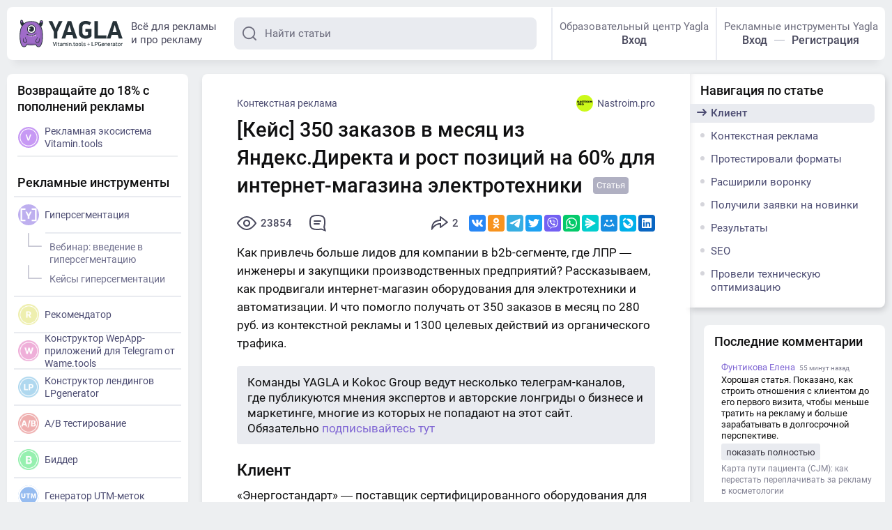

--- FILE ---
content_type: text/html; charset=utf-8
request_url: https://yagla.ru/blog/kontekstnaya-reklama/keys-350-zakazov-v-mesyac-iz-yandeksdirekta-i-rost-poziciy-na-60-dlya-internet-magazina-elektrotehniki--2307u104886/
body_size: 23534
content:
<!DOCTYPE html>
<html>
	<head>
		<meta charset="utf-8">
		<meta name="viewport" content="width=device-width,initial-scale=1,maximum-scale=1,user-scalable=no">
		<title>Кейс: Как получили 350 заявок из Яндекс Директа и вели SEO для интернет-магазина оборудования | YAGLA</title>
		<meta name="description" content="Мы, команда Nastroim.Pro, продвигали интернет-магазин сложного оборудования для b2b-клиентов. Рассказываем, что помогло получать от 350 заказов в месяц по 280 руб. из контекстной рекламы и 1300 целевых действий из органического трафика."><meta property="og:description" content="Мы, команда Nastroim.Pro, продвигали интернет-магазин сложного оборудования для b2b-клиентов. Рассказываем, что помогло получать от 350 заказов в месяц по 280 руб. из контекстной рекламы и 1300 целевых действий из органического трафика."><meta property="twitter:description" content="Мы, команда Nastroim.Pro, продвигали интернет-магазин сложного оборудования для b2b-клиентов. Рассказываем, что помогло получать от 350 заказов в месяц по 280 руб. из контекстной рекламы и 1300 целевых действий из органического трафика."><link rel="canonical" href="https://yagla.ru/blog/kontekstnaya-reklama/keys-350-zakazov-v-mesyac-iz-yandeksdirekta-i-rost-poziciy-na-60-dlya-internet-magazina-elektrotehniki--2307u104886/"><meta property="og:url" content="https://yagla.ru/blog/kontekstnaya-reklama/keys-350-zakazov-v-mesyac-iz-yandeksdirekta-i-rost-poziciy-na-60-dlya-internet-magazina-elektrotehniki--2307u104886/"><meta property="og:site_name" content="yagla.ru"><meta property="og:type" content="article"><meta property="og:title" content="Кейс: Как получили 350 заявок из Яндекс Директа и вели SEO для интернет-магазина оборудования | YAGLA"><meta property="og:image" content="https://yagla.ru/images/ogimage/post/b/2456.jpg"><meta property="vk:image" content="https://yagla.ru/images/ogimage/post/vk/2456.jpg"><meta name="twitter:card" content="summary_large_image"><meta property="twitter:title" content="Кейс: Как получили 350 заявок из Яндекс Директа и вели SEO для интернет-магазина оборудования | YAGLA"><meta property="twitter:url" content="https://yagla.ru/blog/kontekstnaya-reklama/keys-350-zakazov-v-mesyac-iz-yandeksdirekta-i-rost-poziciy-na-60-dlya-internet-magazina-elektrotehniki--2307u104886/"><meta property="twitter:type" content="article"><meta property="twitter:image:src" content="https://yagla.ru/images/ogimage/post/b/2456.jpg"><link rel="image_src" href="https://yagla.ru/images/ogimage/post/b/2456.jpg">
		<link rel="preload" href="/dist-media/js/runtime~app.js?7e38a" as="script"><link rel="preload" href="/dist-media/js/vendor.js?7e38a" as="script"><link rel="preload" href="/dist-media/css/app.css?7e38a" as="style"><link rel="preload" href="/dist-media/js/app.js?7e38a" as="script"><link rel="preload" href="/dist-media/css/gen.css?7e38a" as="style"><link rel="preload" href="/dist-media/js/gen.js?7e38a" as="script"><link rel="preload" href="/dist-media/css/gen~user.css?7e38a" as="style"><link rel="preload" href="/dist-media/js/gen~user.js?7e38a" as="script"><link rel="prefetch" href="/dist-media/css/create.css?7e38a"><link rel="prefetch" href="/dist-media/css/edit.css?7e38a"><link rel="prefetch" href="/dist-media/css/land.css?7e38a"><link rel="prefetch" href="/dist-media/css/user.css?7e38a"><link rel="prefetch" href="/dist-media/js/create.js?7e38a"><link rel="prefetch" href="/dist-media/js/edit.js?7e38a"><link rel="prefetch" href="/dist-media/js/land.js?7e38a"><link rel="prefetch" href="/dist-media/js/user.js?7e38a"><link rel="prefetch" href="/dist-media/js/vendors~edit.js?7e38a">
		<link rel="stylesheet" href="/dist-media/css/app.css?7e38a"><link rel="stylesheet" href="/dist-media/css/gen.css?7e38a"><link rel="stylesheet" href="/dist-media/css/gen~user.css?7e38a">
		<link rel="preconnect" href="https://imgs.yagla.ru/">

        <!-- Yandex.Metrika counter -->
        <script type="text/javascript">
            (function(m,e,t,r,i,k,a){
                m[i]=m[i]||function(){(m[i].a=m[i].a||[]).push(arguments)};
                m[i].l=1*new Date();
                for (var j = 0; j < document.scripts.length; j++) {if (document.scripts[j].src === r) { return; }}
                k=e.createElement(t),a=e.getElementsByTagName(t)[0],k.async=1,k.src=r,a.parentNode.insertBefore(k,a)
            })(window, document,'script','https://mc.yandex.ru/metrika/tag.js', 'ym');

            ym(95650995, 'init', {webvisor:true, clickmap:true, ecommerce:"dataLayer", accurateTrackBounce:true, trackLinks:true});
        </script>
        <noscript><div><img src="https://mc.yandex.ru/watch/95650995" style="position:absolute; left:-9999px;" alt="" /></div></noscript>
        <!-- /Yandex.Metrika counter -->

        <!-- Yandex.Metrika counter -->
        <script type="text/javascript">
            (function(m,e,t,r,i,k,a){
                m[i]=m[i]||function(){(m[i].a=m[i].a||[]).push(arguments)};
                m[i].l=1*new Date();
                for (var j = 0; j < document.scripts.length; j++) {if (document.scripts[j].src === r) { return; }}
                k=e.createElement(t),a=e.getElementsByTagName(t)[0],k.async=1,k.src=r,a.parentNode.insertBefore(k,a)
            })(window, document,'script','https://mc.yandex.ru/metrika/tag.js', 'ym');

            ym(25007642, 'init', {webvisor:true, trackHash:true, clickmap:true, accurateTrackBounce:true, trackLinks:true});
        </script>

        <!-- /Yandex.Metrika counter -->
	</head>
	<body>
		<div id="app" data-server-rendered="true"><!----><div id="cont"><!----><div id="adv"></div><div class="head"><!----><a href="/"><svg class="logo"><use xlink:href="/dist-media/img/i.svg?df49e#logo-yvl"></use></svg></a><div class="tagline">Всё для рекламы<br>и про рекламу</div><!----><!----><!----><!----></div><!----><div class="layout"><div class="main middle_in_post"><div><!----><div><div class="post__full"><script type="application/ld+json">{"@context": "http://schema.org","@type":"Article","mainEntityOfPage":{"@type":"WebPage","@id":"https://yagla.ru/blog/kontekstnaya-reklama/keys-350-zakazov-v-mesyac-iz-yandeksdirekta-i-rost-poziciy-na-60-dlya-internet-magazina-elektrotehniki--2307u104886/"},"headline":"[Кейс] 350 заказов в месяц из Яндекс.Директа и рост позиций на 60% для интернет-магазина электротехники ","image":{"@type":"ImageObject","url":"https://yagla.ru/post/b/2456.jpg","width":1200,"height":627},"datePublished":"2023-07-14T19:40:27.000Z","dateModified":"2023-07-14T19:40:27.000Z","articleSection":["Контекстная реклама"],"commentCount":"0","author":{"@type":"Person","name":"Nastroim.pro"},"publisher":{"@type":"Organization","name":"yagla.ru","url": "https://yagla.ru/","logo":{"@type":"ImageObject","url":"https://imgs.yagla.ru/avatars/104886-1679643157-little.jpg","width":200,"height":200}}}</script><div class="post-navi"><div class="post-navi__wrap side-content open"><div class="title title_size_small">Навигация по статье</div><div class="post-navi__links"><a href="#klient-" class="post-navi__link link"><!----><span>Клиент</span></a><a href="#kontekstnayareklama-" class="post-navi__link link"><!----><span>Контекстная реклама</span></a><a href="#protestirovaliformaty-" class="post-navi__link link"><!----><span>Протестировали форматы</span></a><a href="#rasshirilivoronku-" class="post-navi__link link"><!----><span>Расширили воронку</span></a><a href="#poluchilizayavkinanovinki-" class="post-navi__link link"><!----><span>Получили заявки на новинки</span></a><a href="#rezultaty-" class="post-navi__link link"><!----><span>Результаты</span></a><a href="#seo-" class="post-navi__link link"><!----><span>SEO</span></a><a href="#provelitehnicheskuyuoptimizacziyu-" class="post-navi__link link"><!----><span>Провели техническую оптимизацию</span></a><a href="#uskoriliindeksacziyustranicz-" class="post-navi__link link"><!----><span>Ускорили индексацию страниц</span></a><a href="#prodvigalikategoriinbsp-" class="post-navi__link link"><!----><span>Продвигали категории&nbsp;</span></a><a href="#otzyvklienta-" class="post-navi__link link"><!----><span>Отзыв клиента</span></a></div><div class="post-navi__current"></div><svg class="post-navi__sel"><use xlink:href="/dist-media/img/i.svg?df49e#arr-v"></use></svg></div></div><div class="page"><!----><div class="post__top"><a href="/blog/kontekstnaya-reklama/" class="post__cat link active">Контекстная реклама</a><a href="/blog/user/578-nastroimpro/" class="post__author link"><div><div class="avatar avatar_size_small"><img src="https://imgs.yagla.ru/avatars/104886-1679643157-little.jpg"></img></div>Nastroim.pro </div></a></div><h1 class="post__title">[Кейс] 350 заказов в месяц из Яндекс.Директа и рост позиций на 60% для интернет-магазина электротехники </h1><div class="post__label label-long">Статья</div><!----><div class="post__props"><div><!----><div class="post__prop"><!----><svg class="post__view"><use xlink:href="/dist-media/img/i.svg?df49e#eye"></use></svg>23854</div></div><a href="/blog/kontekstnaya-reklama/keys-350-zakazov-v-mesyac-iz-yandeksdirekta-i-rost-poziciy-na-60-dlya-internet-magazina-elektrotehniki--2307u104886/#comments2456" class="post__prop"><svg class="post__comm"><use xlink:href="/dist-media/img/i.svg?df49e#comm"></use></svg>  </a><!----></div><div class="post__body content"><p >Как привлечь больше лидов для компании в b2b-сегменте, где ЛПР ― инженеры и закупщики производственных предприятий? Рассказываем, как продвигали интернет-магазин оборудования для электротехники и автоматизации. И что помогло получать от 350 заказов в месяц по 280 руб. из контекстной рекламы и 1300 целевых действий из органического трафика.</p><h2 id='klient'>Клиент</h2><p >«Энергостандарт» ― поставщик сертифицированного оборудования для решения задач в области электротехники и автоматизации. Официальный дистрибьютор мировых производителей: Phoenix Contact, Schneider Electric, Rittal, EATON, Finder, HELUKABEL, OMRON, Pepperl+Fuchs, Danfoss, ETI. Один из ключевых партнеров ― Siemens.&nbsp;</p><p >Компания специализируется на оптовых продажах. Ее целевая аудитория ― инженеры и закупщики предприятий. «Энергостандарт» предлагает комплекс услуг ― от подбора и поставки оборудования до проектирования, монтажа и техобслуживания электроустановок.&nbsp;</p><h2 id='kontekstnayareklama'>Контекстная реклама</h2><p >Клиент поставил перед нами задачи:</p><ol><li>Увеличить число заказов.</li><li>Снизить стоимость лида.&nbsp;</li><li>Выстроить прогнозируемую систему рекламных кампаний с возможностью ее масштабирования.&nbsp;</li></ol><p ><b>Роман Хрипунов, руководитель отдела маркетинга компании «Энергостандарт»:</b></p><p ><i>― Ранее мы работали с другим подрядчиком, но он не мог реализовать наши замыслы. Цена лида была в районе 1000 рублей. Мы же планировали расширить объем номенклатуры, снизить стоимость заявки и увеличить бюджет, чтобы в итоге получать больше лидов.</i>&nbsp;</p><h2 id='protestirovaliformaty'>Протестировали форматы</h2><p >Мы начали систематизировать рекламные кампании и искать новые каналы привлечения трафика.&nbsp;</p><p >На старте проекта в апреле 2022 года заказчик выделил на рекламу 31 891 рублей. Мы получили 59 заказов по средней стоимости 541 руб. У клиента никогда не было такой низкой цены лида.</p><img src='https://imgs.yagla.ru/blog/2456/1-1688970167.jpg' alt='Конверсия рекламного трафика в заявки ― 4%'/><p ><i>Конверсия рекламного трафика в заявки ― 4%</i></p><p >Мы протестировали все возможные форматы рекламной системы Яндекс Директ. Лучшие результаты показали товарные объявления, которые формируются на основе фида сайта со списком товаров и характеристиками:</p><img src='https://imgs.yagla.ru/blog/2456/2-1688970218.jpg' alt='Пример товарного объявления'/><p ><i>Пример товарного объявления</i></p><p >Для такого формата применяется модель оплаты за подтвержденный заказ. Кампания оптимизируется по данным Метрики или электронной коммерции.&nbsp;</p><img src='https://imgs.yagla.ru/blog/2456/3-1688970246.jpg' alt='129 лидов по 267 рублей'/><p ><i>129 лидов по 267 рублей</i></p><h2 id='rasshirilivoronku'>Расширили воронку</h2><p >Мы проанализировали поведение пользователей на сайте. Оказалось, что в b2b-сегменте потенциальные клиенты ищут продукцию не по категориям или брендам, а по артикулам производителя:</p><div class='table-wrap'><table><tr><td><b>Запрос розничного покупателя</b></td><td><b>Запрос оптовика</b></td></tr><tr><td>купить концевой стопор Phoenix Contact</td><td>1201442</td></tr></table></div><p >Мы настроили систему автоматизации и с ее помощью сгенерировали более 1000 групп объявлений на основе данных сайта. Мета-теги title и description стали заголовками и описаниями объявлений, внутренние sku с артикулами продукции ― ключевыми фразами.&nbsp;</p><p >Чтобы группы объявлений не получили статусы «Мало показов» из-за низкой частотности, мы дополнительно используем высокочастотные ключевые фразы с низкой ставкой. Кампания оптимизируется по цели Яндекс.Метрики «Копирование почты» на сайте.&nbsp;&nbsp;</p><p >Пример такой группы объявлений:</p><img src='https://imgs.yagla.ru/blog/2456/4-1688970364.jpg' alt='Для низкочастотных ключевых фраз ― артикул товара и артикул+бренд ― действует более высокая ставка. Для высокочастотного названия бренда Siemens ― низкая'/><p ><i>Для низкочастотных ключевых фраз ― артикул товара и артикул+бренд ― действует более высокая ставка. Для высокочастотного названия бренда Siemens ― низкая. Так объявление получает достаточно показов, но не привлекает нецелевой трафик</i></p><p >Такие рекламные кампании дополнительно приносят не менее 100 заказов в месяц:&nbsp;</p><img src='https://imgs.yagla.ru/blog/2456/5-1688970406.jpg' alt='Нижние строчки&nbsp;― объявления по артикулам'/><p ><i>Нижние строчки ― объявления по артикулам</i></p><h2 id='poluchilizayavkinanovinki'>Получили заявки на новинки</h2><p >В 2022 году возникли сложности с поставками в Россию оборудования некоторых европейских компаний. Клиент начал работать с новым поставщиком из Турции. Для получения входящих заявок создали лендинг с продукцией только этого бренда:&nbsp;</p><img src='https://imgs.yagla.ru/blog/2456/6-1688970457.jpg' alt='Первый экран лендинга'/><p >Целевое действие ― запрос прайс-листа. Мы создали рекламную кампанию, оптимизированную по этой цели с оплатой за заявки.&nbsp;</p><p >Кампания сразу начала приносить заявки. Сейчас их число ― от 30 до 80-ти:&nbsp;</p><img src='https://imgs.yagla.ru/blog/2456/7-1688970484.jpg' alt='46 заявок из Директа'/><h2 id='rezultaty'>Результаты</h2><p ><b>Яндекс.Директ приносит от 350 заказов в месяц по средней стоимости 280 руб. за каждый. </b>Если нужно больше лидов, заказчик увеличивает бюджет, а средняя стоимость заявки не меняется.&nbsp;&nbsp;</p><img src='https://imgs.yagla.ru/blog/2456/rez-1688970521.jpg' alt='Клиент получил 352 лида в месяц по 286 рублей'/><p ><i>Клиент получил 352 лида в месяц по 286 рублей</i></p><p ><b>Роман Хрипунов, руководитель отдела маркетинга компании «Энергостандарт»:</b></p><p ><i>― В 2022 году рекламные кампании адаптировали под текущие условия рынка. Это помогло увеличить число заявок на продукцию, которая уже была в ассортименте. Нам нравится работать с контекстологом Кириллом: он в любое время готов встретиться, узнать все пожелания и добивается результатов.</i></p><h2 id='seo'>SEO</h2><p >Когда заказчик обратился к нам, интернет-магазин&nbsp;было практически не видно в результатах поисковой выдачи. Карточки товаров не показывались по ключевым фразам, потому что описания не были уникальными и состояли в основном из технических характеристик.&nbsp;&nbsp;</p><p >Клиент поставил перед нами две задачи:</p><ol><li>Повысить позиции сайта в поисковых системах.</li><li>Вывести отдельные карточки товаров в результаты выдачи.&nbsp;&nbsp;</li></ol><h2 id='provelitehnicheskuyuoptimizacziyu'>Провели техническую оптимизацию</h2><p >Мы провели базовые работы по технической оптимизации сайта. Чему уделили особое внимание:</p><ul><li><b>Создали мета-теги Title и Description для всех разделов.</b> Интернет-магазин разработан на платформе «1С-Битрикс», которая позволяет генерировать шаблонные мета-теги. Для каждого раздела мы сформировали маску ― формулу с названиями и характеристиками товаров. При заполнении мета-тегов для отдельной карточки параметры подставляются автоматически. Это гораздо быстрее, чем прописывать все вручную.</li></ul><img src='https://imgs.yagla.ru/blog/2456/seo-1-1688970828.png' alt='В результатах поисковой выдачи видно, какой это товар и где он продается'/><p ><i>В результатах поисковой выдачи видно, какой это товар и где он продается</i></p><ul><li><b>Убирали битые ссылки, которые негативно влияют на продвижение.</b> В интернет-магазине более 400 тыс. позиций, которые выгружаются на сайт из учетной системы. Ассортимент постоянно меняется, товары распродают, а новые могут не поступить. Мы следили за появлением битых ссылок и своевременно их устраняли.&nbsp;</li></ul><h2 id='uskoriliindeksacziyustranicz'>Ускорили индексацию страниц</h2><p >Для этого мы установили на сайт модуль мгновенной индексации Picom.IndexNow. Он позволяет отправить в индекс Яндекса те страницы, на которые внесли хотя бы минимальные изменения. Это многократно ускоряет индексацию ссылок и контента, что помогает повысить позиции.</p><p >На следующий же день после установки модуля в 4-5 раз выросло число страниц, попавших в поисковый индекс:&nbsp;</p><img src='https://imgs.yagla.ru/blog/2456/seo-2-1688970888.png' alt='22 августа 2022 года в индексе было менее 500 страниц, а 23 августа ― уже 2076'/><p ><i>22 августа 2022 года в индексе было менее 500 страниц, а 23 августа ― уже 2076</i></p><p >В 2022 году из-за санкций сократился импорт электротехнических изделий в Россию. Уменьшилось и количество товаров в интернет-магазине. Но это уже не влияет на индексацию.</p><p >На 31 января 2023 года в индексе 13175 страниц:</p><img src='https://imgs.yagla.ru/blog/2456/seo-3-1688972451.png'/><p ><i>Пики связаны с выгрузками товаров из 1С</i></p><h2 id='prodvigalikategoriinbsp'>Продвигали категории&nbsp;</h2><p >Каждый месяц мы согласовывали с клиентом приоритетные категории для продвижения. Для некоторых писали тексты, оптимизированные под SEO.&nbsp;</p><p >Заказчик продает технически сложные товары и работает только с оптовиками, которые:</p><ul><li>разбираются в тематике,</li><li>интересуются свойствами товара и не будут читать описательные тексты «что такое автоматический выключатель и зачем он нужен»,</li><li>хотят узнать условия сотрудничества с поставщиком.</li></ul><p >Чтобы подготовить полезный контент для этой целевой аудитории, на старте мы провели созвон с клиентом. Выяснили основные потребности покупателей, преимущества компании, особенности выполнения заказов.&nbsp;</p><p >Выстроили такой техпроцесс работы над текстами:</p><ol><li>Получали список приоритетных категорий.&nbsp;</li><li>Изучали имеющуюся информацию о товарах в достоверных источниках ― презентации, каталоги, сайты производителей.</li><li>Запрашивали недостающие данные у технических специалистов клиента.</li><li>Писали тексты.</li><li>Согласовывали с клиентом.&nbsp;</li></ol><p >Например, о чем мы писали в статье на категорию бренда:</p><img src='https://imgs.yagla.ru/blog/2456/seo-4-1688972467.png' alt='Описали преимущества производителя в цифрах'/><p ><i>Описали преимущества производителя в цифрах</i></p><img src='https://imgs.yagla.ru/blog/2456/seo-5-1688972486.png' alt='Объяснили, как производитель контролирует качество изделий'/><p ><i>Объяснили, как производитель контролирует качество изделий</i></p><img src='https://imgs.yagla.ru/blog/2456/seo-44-1688972646.png' alt='Указали, почему стоит заказать продукцию именно в этой компании&nbsp;'/><p ><i>Указали, почему стоит заказать продукцию именно в этой компании&nbsp;</i></p><p >Страница категории быстро начала получать трафик из Яндекса:&nbsp;</p><img src='https://imgs.yagla.ru/blog/2456/seo-6-1688972671.png'/><p ><i>Осенью было более 50 визитов в месяц ― для оптовых продаж это много. После новогоднего спада трафик в январе опять растет</i></p><h2 id='rezultaty'>Результаты</h2><p >Мы продвигали сайт по 436 поисковым запросам. Такие позиции были до начала работ в апреле 2022 года:</p><img src='https://imgs.yagla.ru/blog/2456/seo-7-1688972693.png' alt='В топ-3 всего один запрос, в топ-10 ― 32, в топ-30 ― 176: это 48% от семантического ядра'/><p ><i>В топ-3 всего один запрос, в топ-10 ― 32, в топ-30 ― 176: это 48% от семантического ядра</i></p><ul><li><b>На 1 февраля 2023 года общее число страниц в выдаче выросло на 60%, а в топ-10 ― в 2 раза:</b></li></ul><img src='https://imgs.yagla.ru/blog/2456/seo-8-1688972714.png' alt='В топ-3 попали 7 новых запросов, в топ-10 ― 34, в топ-30 ― 79. 75% фраз из семантического ядра генерируют трафик'/><p ><i>В топ-3 попали 7 новых запросов, в топ-10 ― 34, в топ-30 ― 79. 75% фраз из семантического ядра генерируют трафик</i></p><ul><li><b>Пользователи, которые пришли на сайт из поиска, совершили почти 1300 целевых действий:</b></li></ul><img src='https://imgs.yagla.ru/blog/2456/seo-9-1688972745.png'/><p ><i>Средняя конверсия ― 4%</i></p><p >В том числе посетители 586 раз скопировали адрес электронной почты и 95 раз кликнули по нему:</p><img src='https://imgs.yagla.ru/blog/2456/seo-10-1688972757.png'/><p ><i>Клиенты, которые делают крупные заказы, часто предпочитают написать поставщику и выяснить все детали</i></p><h2 id='otzyvklienta'>Отзыв клиента</h2><p ><b>Роман Хрипунов, руководитель отдела маркетинга компании «Энергостандарт»:</b></p><p ><i>― Благодаря продвижению количество входящих заявок выросло более чем на 100% в пиковых значениях. Специалисты агентства слышат наши потребности, готовы экспериментировать и главное ― обладают экспертностью в своем деле. Как и с любыми партнерами, случаются споры и недопонимания, но всегда получается найти компромисс.&nbsp;</i></p></div><div class="native-blocks"><div class="nat-block12456"><!----></div><div class="nat-block22456"><!----></div><div class="nat-block32456"><!----></div><div class="nat-block42456"><!----></div><div class="nat-block52456"><div class="nat-block nat_bg"><noindex><div class="small-list__title title title_size_small">Похожие статьи</div><a href="/blog/kontekstnaya-reklama/masshtabirovanie-kompanii-v-b2b-kak-uvelichit-finansovyy-portfel-kompanii-blagodarya-yandeks-direktu--2302u21423/" class="nat__link">Масштабирование компании в B2B: как увеличить финансовый портфель компании благодаря Яндекс Директу</a><a href="/blog/kontekstnaya-reklama/kak-rabotayut-svyazki-v-kontekstnoy-reklame/" class="nat__link">Как работают связки в контекстной рекламе: сущность, применение, кейсы</a><a href="/blog/kontekstnaya-reklama/kak-privlech-klientov-v-salon-krasoty-uspeshnyy-keys-prodvijeniya-dlya-volkova--2408u112566/" class="nat__link">Как привлечь клиентов в салон красоты: успешный кейс продвижения для &quot;VOLKOVA&quot;</a></noindex></div></div><div class="nat-block62456"><!----></div></div><div data-nosnippet="" class="content crauthor-block nat_bg"><noindex><noindex> Команды YAGLA и Kokoc Group ведут несколько телеграм-каналов, где публикуются мнения экспертов и авторские лонгриды о бизнесе и маркетинге, многие из которых не попадают на этот сайт. Обязательно подписывайтесь по ссылке: <a href="https://t.me/addlist/EhE5LANnrBphMjUy" target="_blank" rel="nofollow" class="link-v">https://t.me/addlist/EhE5LANnrBphMjUy</a></noindex></noindex></div><div> Метки: <a href="/blog/tag/marketing/" class="link-v">Маркетинг</a>,  <a href="/blog/tag/uvelichenie-prodaj/" class="link-v">Увеличение продаж</a>,  <a href="/blog/tag/prodvijenie-saytov/" class="link-v">Продвижение сайтов</a>,  <a href="/blog/tag/kontekstnaya-reklama/" class="link-v">Контекстная реклама</a>,  <a href="/blog/tag/uvelichenie-poseshchaemosti/" class="link-v">Увеличение посещаемости</a> </div><a href="/blog/user/578-nastroimpro/" class="post__full-author"><div class="avatar avatar_size_middle"><img src="https://imgs.yagla.ru/avatars/104886-1679643157-big.jpg"></img></div><div class="full-author__name"><b>Nastroim.pro</b><span>Студия цифрового маркетинга: digital-аутсорсинг, контекстная реклама, таргетированная реклама, SEO-оптимизация, исследования и аналитика, копирайтинг, SMM</span></div></a><div class="post__props"><div class="post__prop"><!----><svg class="post__view"><use xlink:href="/dist-media/img/i.svg?df49e#eye"></use></svg>23854</div><a href="/blog/kontekstnaya-reklama/keys-350-zakazov-v-mesyac-iz-yandeksdirekta-i-rost-poziciy-na-60-dlya-internet-magazina-elektrotehniki--2307u104886/#comments2456" class="post__prop"><svg class="post__comm"><use xlink:href="/dist-media/img/i.svg?df49e#comm"></use></svg>  </a><div class="rating"><button class="rating__like"><svg><use xlink:href="/dist-media/img/i.svg?df49e#like"></use></svg></button><div class="rating__tooltip"><!----><b class="rating__val rating-green">8</b></div><button class="rating__dislike"><svg><use xlink:href="/dist-media/img/i.svg?df49e#like"></use></svg></button></div></div></div></div><!----><!----><div class="small-list block list_type_normal"><div class="small-list__title title title_size_middle"><!---->Читайте ещё статьи по этой теме </div><a href="/blog/kontekstnaya-reklama/kak-sdelat-na-400-sht-bolshe-zayavok-v-mesyac-dlya-fitnes-studii-v-regionah-cherez-segmentaciyu-v-yandeks-direkte--2308u21423/" class="small-post"><p class="small-post__title">Как сделать на 400 шт больше  заявок в месяц для фитнес-студии в регионах через сегментацию в Яндекс Директе <span>Статья</span></p><div class="small-post__text"><span>В этом кейсе расскажем, как с помощью контекстной рекламы наладили стабильный источник заявок для фитнес-студии, которая раньше получала клиентов из нельзяграма. .</span><span class="small-post__comm"><svg><use xlink:href="/dist-media/img/i.svg?df49e#comm"></use></svg> </span></div></a><a href="/blog/kontekstnaya-reklama/kak-marketolog-sdelal-nevozmojnoe-i-zarabotal-45-milliona-rubley-na-osteklenii-balkonov-v-yanvare--2307u106040/" class="small-post"><p class="small-post__title">Как маркетолог сделал невозможное и заработал 4,5 миллиона рублей на остеклении балконов в январе <span>Статья</span></p><div class="small-post__text"><span>Привет! Мы — команда платформыVitamin. tools, возвращаем до 16% затрат на рекламу.</span><span class="small-post__comm"><svg><use xlink:href="/dist-media/img/i.svg?df49e#comm"></use></svg> </span></div></a><a href="/blog/kontekstnaya-reklama/keys-kak-my-snizili-stoimost-zayavki-na-dveri-s-3000-do-715-rubley--2503u36536/" class="small-post"><p class="small-post__title">Кейс: Как мы снизили стоимость заявки на двери с 3000 до 715 рублей <span>Статья</span></p><div class="small-post__text"><span>В условиях высокой конкуренции на рынке дверей, производители ищут эффективные способы снижения стоимости привлечения клиентов.  В данном кейсе мы расскажем, как нашему агентству удалось уменьшить стоимость лида для производителя межкомнатных и входных дверей с 3000 до 715 рублей, используя оптимизацию посадочных страниц и эффективные рекламные кампании.</span><span class="small-post__comm"><svg><use xlink:href="/dist-media/img/i.svg?df49e#comm"></use></svg> </span></div></a><button class="btn btn_more btn_size_middle btn_wide btn_color_light"> Показать ещё <svg><use xlink:href="/dist-media/img/i.svg?df49e#arr"></use></svg></button></div><div id="comments2456" class="comments-block"><div class="title title_size_small">Написать комментарий</div><div class="user_add_comment"><div class="comment__user"><div class="comment__ava"><svg class="ava_user"><use xlink:href="/dist-media/img/i.svg?df49e#user"></use></svg></div><b class="comment__name"></b><button class="btn btn_size_middle">войти</button></div><form class="comments__form"><div class="field comments__field field_size_middle no_resize"><textarea placeholder="Введите текст" value="" class="field__el field_type_textarea"></textarea><!----></div><button disabled="disabled" class="btn btn_size_middle btn_color_gray disabled">Отправить</button></form><!----></div><!----></div><!----><div class="small-list block list_type_normal"><div class="small-list__title title title_size_middle"><!---->Обсуждаемое </div><a href="/blog/kontekstnaya-reklama/kakie-reklamnye-kanaly-prinosyat-90-pacientov-a-kakie-tolko-rashoduyut-byudjet-kliniki--2512u115847-1/" class="small-post"><p class="small-post__title">Какие рекламные каналы приносят 90% пациентов, а какие только расходуют бюджет клиники? <span>Статья</span></p><div class="small-post__text"><span>Я точно знаю, что сейчас чувствует владелец косметологической клиники: вы вложили душу в оборудование, сервис, создание команды профессионалов, но маркетинг приносит лишь головную боль.  Рекламные расходы растут, а реальная прибыль нет.</span><span class="small-post__comm"><svg><use xlink:href="/dist-media/img/i.svg?df49e#comm"></use></svg>6 </span></div></a><a href="/blog/drugoe-o-marketinge/karta-puti-pacienta-cjm-kak-perestat-pereplachivat-za-reklamu-v-kosmetologii--2601u115847/" class="small-post"><p class="small-post__title">Карта пути пациента (CJM): как перестать переплачивать за рекламу в косметологии <span>Статья</span></p><div class="small-post__text"><span>Сегодня стоимость каждого клика в рекламных кабинетах растет, а конкуренция за «горячего» пациента превращается в битву бюджетов.  В этой гонке выигрывает не тот, кто тратит больше, а тот, кто начинает общение с аудиторией раньше остальных.</span><span class="small-post__comm"><svg><use xlink:href="/dist-media/img/i.svg?df49e#comm"></use></svg>3 </span></div></a><a href="/blog/drugoe-o-marketinge/krizis-i-franchayzing-kak-menyayutsya-marketingovye-byudjety-i-podhody--2512u104397/" class="small-post"><p class="small-post__title">Кризис и франчайзинг: как меняются маркетинговые бюджеты и подходы <span>Статья</span></p><div class="small-post__text"><span>Сокращение расходов на маркетинг — один из первых признаков кризиса.  Рынок меняется, сжимается и предприниматели вынуждены искать новые подходы, чтобы не откручивать по 300 тысяч рублей в день на рекламу.</span><span class="small-post__comm"><svg><use xlink:href="/dist-media/img/i.svg?df49e#comm"></use></svg>2 </span></div></a><!----></div><!----><!----><!----><div class="small-list block list_type_normal"><div class="small-list__title title title_size_middle"><!---->Свежее </div><a href="/blog/drugoe-o-marketinge/karta-puti-pacienta-cjm-kak-perestat-pereplachivat-za-reklamu-v-kosmetologii--2601u115847/" class="small-post"><p class="small-post__title">Карта пути пациента (CJM): как перестать переплачивать за рекламу в косметологии <span>Статья</span></p><div class="small-post__text"><span>Сегодня стоимость каждого клика в рекламных кабинетах растет, а конкуренция за «горячего» пациента превращается в битву бюджетов.  В этой гонке выигрывает не тот, кто тратит больше, а тот, кто начинает общение с аудиторией раньше остальных.</span><span class="small-post__comm"><svg><use xlink:href="/dist-media/img/i.svg?df49e#comm"></use></svg>3 </span></div></a><a href="/blog/o-saitah/seo-i-produktovaya-razrabotka-dlya-agregatora-prokata-avto--2601u119071/" class="small-post"><p class="small-post__title">SEO и продуктовая разработка для агрегатора проката авто <span>Статья</span></p><div class="small-post__text"><span>В 2012 году запускать агрегатор проката автомобилей в регионах было почти авантюрой.  Онлайн-оплате не доверяли, прокатчики не спешили работать с цифровыми сервисами, а пользователи привыкли решать всё по телефону.</span><span class="small-post__comm"><svg><use xlink:href="/dist-media/img/i.svg?df49e#comm"></use></svg> </span></div></a><a href="/blog/drugoe-o-marketinge/inflyuens-marketing-v-byuti-pochemu-brendu-ne-vsegda-nujny-millionniki--2601u118640/" class="small-post"><p class="small-post__title">Инфлюенс-маркетинг в бьюти: почему бренду не всегда нужны миллионники?  <span>Статья</span></p><div class="small-post__text"><span>Для бьюти инфлюенс-маркетинг — один из ключевых инструментов формирования доверия, репутации и продаж.  Но по мере роста рынка меняется и логика продвижения.</span><span class="small-post__comm"><svg><use xlink:href="/dist-media/img/i.svg?df49e#comm"></use></svg> </span></div></a><!----></div><!----></div><div class="related-post"><!----></div></div></div><div position="left" class="left-bar sidebar"><div class="left-bar__body"><div class="side-tools"><div class="side-content tools-block"><div class="title title_size_small"><a href="https://vitamin.tools/foragency" target="_blank">Возвращайте до 18% с пополнений рекламы</a></div><div class="tools vitamin-tools"><a href="https://vitamin.tools/" target="_blank" class="tool__item link"><div class="tool__ico"><svg><use xlink:href="/dist-media/img/i.svg?df49e#tool-vitamin"></use></svg></div><p>Рекламная экосистема Vitamin.tools</p></a></div><div class="side-detach"></div><div class="title title-yagla title_size_small">Рекламные инструменты</div><div class="tools"><a href="https://vitamin.tools/gipersegmentaciya/" target="_blank" class="tool__item link"><div class="tool__ico tool-violet"><svg><use xlink:href="/dist-media/img/i.svg?df49e#tool-yagla"></use></svg></div><p>Гиперсегментация</p></a><div class="tool__subs"><a href="https://yagla.ru/site/videocourse-1/" target="_blank" class="tool__sub link"><svg><use xlink:href="/dist-media/img/i.svg?df49e#sub"></use></svg> Вебинар: введение в гиперсегментацию </a><a href="/blog/keysy/" class="tool__sub link"><svg><use xlink:href="/dist-media/img/i.svg?df49e#sub"></use></svg> Кейсы гиперсегментации </a></div><a href="https://vitamin.tools/recomendator" target="_blank" class="tool__item link"><div class="tool__ico"><img src="/dist-media/images/recom.c466b465.png" alt="Рекомендатор"></div> Рекомендатор </a><a href="https://wame.tools/" target="_blank" class="tool__item link"><div class="tool__ico"><img src="/dist-media/images/wame.b1cc9bc9.png" alt="Конструктор WepApp-приложений для Telegram от Wame.tools"></div> Конструктор WepApp-приложений для Telegram от Wame.tools </a><a href="https://lpgenerator.ru/" target="_blank" class="tool__item link"><div class="tool__ico"><img src="/dist-media/images/lp.ad5408a1.png" alt="Конструктор лендингов LPgenerator"></div> Конструктор лендингов LPgenerator </a><a href="https://vitamin.tools/ab-tests" target="_blank" class="tool__item link"><div class="tool__ico"><img src="/dist-media/images/a_b.790313d1.png" alt="A/B тестирование"></div> A/B тестирование </a><a href="https://vitamin.tools/bidder" target="_blank" class="tool__item link"><div class="tool__ico"><img src="/dist-media/images/bidder.520bcf06.png" alt="Биддер"></div> Биддер </a><a href="https://yagla.ru/tools/utmgenerator/" target="_blank" class="tool__item link"><div class="tool__ico tool-blue"><svg><use xlink:href="/dist-media/img/i.svg?df49e#tool-utm"></use></svg></div> Генератор UTM-меток </a><a href="https://yagla.ru/tools/normalizator" target="_blank" class="tool__item link"><div class="tool__ico"><img src="/dist-media/images/normalizator.e94d07ab.png" alt="Нормализатор ключевых слов"></div> Нормализатор ключевых слов </a></div></div><div class="side-block__links"><a href="https://yagla.ru/tariff/" target="_blank" class="link">Тарифы</a><a href="https://yagla.ru/support/" target="_blank" class="link">Поддержка клиентов</a><a href="https://www.youtube.com/@Vitamin_tools/videos" target="_blank" class="link">Отзывы об экосистеме Vitamin.tools и инструментах Yagla</a><a href="https://yagla.ru/knowledge/" target="_blank" class="link">База знаний</a></div></div><div class="foot"><div class="foot__socials"><a href="https://www.youtube.com/c/YaglaRuOnline" rel="nofollow" target="_blank" class="foot__soc"><svg class="social-yt"><use xlink:href="/dist-media/img/i.svg?df49e#social-yt"></use></svg></a><a href="https://vk.com/multilanding" rel="nofollow" target="_blank" class="foot__soc"><svg class="social-vk"><use xlink:href="/dist-media/img/i.svg?df49e#soc-vk"></use></svg></a><a href="https://t.me/yagla" rel="nofollow" target="_blank" class="foot__soc"><svg class="social-tg"><use xlink:href="/dist-media/img/i.svg?df49e#soc-tg"></use></svg></a></div><div class="foot__rights"> © 2014-2025 Все права<br> принадлежат ООО «ЯГЛА»<br><a href="https://yagla.ru/p_rekvizity-i-pravila/" target="_blank">Реквизиты и правила</a></div><div class="foot__txt"> Оставляя свои контактные данные, вы принимаете условия <a href="https://yagla.ru/p_polzovatelskoe-soglashenie/" target="_blank">Пользовательского соглашения</a> и даете своё согласие на обработку персональных данных, в соответствии с Федеральным законом от 27.07.2006 года №152-ФЗ, на условиях и для целей, определенных <a href="https://yagla.ru/p_politika-konfidencialnosti/" target="_blank">Политикой конфиденциальности</a>. <br><br> Генеральный партнер: Zitron Services LLP <br> OC434997, 85 Great Portland Street, 1st Floor, London W1W 7LT, United Kingdom <br><br> Минцифры России включило програмное обеспечение Yagla в <a href="https://reestr.digital.gov.ru/reestr/1578343/" target="_blank">реестр отечественного программного обеспечения</a></div></div><!----><div class="sidebar_edulicence"> Образовательная деятельность в Ягле (ООО «Ягла») ведется на основании <a href="https://islod.obrnadzor.gov.ru/rlic/details/44727dd3-65e0-6b19-5f37-59e56eade6b4/" target="_blank">государственной лицензии № Л035-01212-59/00203793</a><br> от 01.07.2021 <br><a href="https://yagla.ru/p_svedeniya-ob-obrazovatelnoy-organizacii">Сведения об образовательной организации</a></div><div class="side-edu side-content block"><div class="title title_size_small">Обучение</div><div></div></div><div class="guest-blog"><button class="big-btn"><svg><use xlink:href="/dist-media/img/i.svg?df49e#add-blog"></use></svg>Заведите свой блог<br> на Yagla </button></div></div></div><!----></div><!----></div><!----></div>
		<script>window.__INITIAL_STATE__={"general":{"screen":0,"yaglaBanners":[],"visibleCreateBlog":false,"lastComments":[]},"auth":{"user":null,"token":null},"user":{"info":false,"publicUser":false},"stform":{"content":{}},"posts":{"shortPosts":{},"posts":[{"id":2456,"url":"\u002Fblog\u002Fkontekstnaya-reklama\u002Fkeys-350-zakazov-v-mesyac-iz-yandeksdirekta-i-rost-poziciy-na-60-dlya-internet-magazina-elektrotehniki--2307u104886\u002F","pageTitle":"Кейс: Как получили 350 заявок из Яндекс Директа и вели SEO для интернет-магазина оборудования","pageMetaDescription":"Мы, команда Nastroim.Pro, продвигали интернет-магазин сложного оборудования для b2b-клиентов. Рассказываем, что помогло получать от 350 заказов в месяц по 280 руб. из контекстной рекламы и 1300 целевых действий из органического трафика.","pageMetaKeywords":"","title":"[Кейс] 350 заказов в месяц из Яндекс.Директа и рост позиций на 60% для интернет-магазина электротехники ","image":"https:\u002F\u002Fimgs.yagla.ru\u002Fpost\u002Fpreview\u002F2456-1688555823.webp","category":{"id":8,"title":"Контекстная реклама","url":"\u002Fblog\u002Fkontekstnaya-reklama\u002F"},"content":"\u003Cp \u003EКак привлечь больше лидов для компании в b2b-сегменте, где ЛПР ― инженеры и закупщики производственных предприятий? Рассказываем, как продвигали интернет-магазин оборудования для электротехники и автоматизации. И что помогло получать от 350 заказов в месяц по 280 руб. из контекстной рекламы и 1300 целевых действий из органического трафика.\u003C\u002Fp\u003E\u003Ch2 id='klient'\u003EКлиент\u003C\u002Fh2\u003E\u003Cp \u003E«Энергостандарт» ― поставщик сертифицированного оборудования для решения задач в области электротехники и автоматизации. Официальный дистрибьютор мировых производителей: Phoenix Contact, Schneider Electric, Rittal, EATON, Finder, HELUKABEL, OMRON, Pepperl+Fuchs, Danfoss, ETI. Один из ключевых партнеров ― Siemens.&nbsp;\u003C\u002Fp\u003E\u003Cp \u003EКомпания специализируется на оптовых продажах. Ее целевая аудитория ― инженеры и закупщики предприятий. «Энергостандарт» предлагает комплекс услуг ― от подбора и поставки оборудования до проектирования, монтажа и техобслуживания электроустановок.&nbsp;\u003C\u002Fp\u003E\u003Ch2 id='kontekstnayareklama'\u003EКонтекстная реклама\u003C\u002Fh2\u003E\u003Cp \u003EКлиент поставил перед нами задачи:\u003C\u002Fp\u003E\u003Col\u003E\u003Cli\u003EУвеличить число заказов.\u003C\u002Fli\u003E\u003Cli\u003EСнизить стоимость лида.&nbsp;\u003C\u002Fli\u003E\u003Cli\u003EВыстроить прогнозируемую систему рекламных кампаний с возможностью ее масштабирования.&nbsp;\u003C\u002Fli\u003E\u003C\u002Fol\u003E\u003Cp \u003E\u003Cb\u003EРоман Хрипунов, руководитель отдела маркетинга компании «Энергостандарт»:\u003C\u002Fb\u003E\u003C\u002Fp\u003E\u003Cp \u003E\u003Ci\u003E― Ранее мы работали с другим подрядчиком, но он не мог реализовать наши замыслы. Цена лида была в районе 1000 рублей. Мы же планировали расширить объем номенклатуры, снизить стоимость заявки и увеличить бюджет, чтобы в итоге получать больше лидов.\u003C\u002Fi\u003E&nbsp;\u003C\u002Fp\u003E\u003Ch2 id='protestirovaliformaty'\u003EПротестировали форматы\u003C\u002Fh2\u003E\u003Cp \u003EМы начали систематизировать рекламные кампании и искать новые каналы привлечения трафика.&nbsp;\u003C\u002Fp\u003E\u003Cp \u003EНа старте проекта в апреле 2022 года заказчик выделил на рекламу 31 891 рублей. Мы получили 59 заказов по средней стоимости 541 руб. У клиента никогда не было такой низкой цены лида.\u003C\u002Fp\u003E\u003Cimg src='https:\u002F\u002Fimgs.yagla.ru\u002Fblog\u002F2456\u002F1-1688970167.jpg' alt='Конверсия рекламного трафика в заявки ― 4%'\u002F\u003E\u003Cp \u003E\u003Ci\u003EКонверсия рекламного трафика в заявки ― 4%\u003C\u002Fi\u003E\u003C\u002Fp\u003E\u003Cp \u003EМы протестировали все возможные форматы рекламной системы Яндекс Директ. Лучшие результаты показали товарные объявления, которые формируются на основе фида сайта со списком товаров и характеристиками:\u003C\u002Fp\u003E\u003Cimg src='https:\u002F\u002Fimgs.yagla.ru\u002Fblog\u002F2456\u002F2-1688970218.jpg' alt='Пример товарного объявления'\u002F\u003E\u003Cp \u003E\u003Ci\u003EПример товарного объявления\u003C\u002Fi\u003E\u003C\u002Fp\u003E\u003Cp \u003EДля такого формата применяется модель оплаты за подтвержденный заказ. Кампания оптимизируется по данным Метрики или электронной коммерции.&nbsp;\u003C\u002Fp\u003E\u003Cimg src='https:\u002F\u002Fimgs.yagla.ru\u002Fblog\u002F2456\u002F3-1688970246.jpg' alt='129 лидов по 267 рублей'\u002F\u003E\u003Cp \u003E\u003Ci\u003E129 лидов по 267 рублей\u003C\u002Fi\u003E\u003C\u002Fp\u003E\u003Ch2 id='rasshirilivoronku'\u003EРасширили воронку\u003C\u002Fh2\u003E\u003Cp \u003EМы проанализировали поведение пользователей на сайте. Оказалось, что в b2b-сегменте потенциальные клиенты ищут продукцию не по категориям или брендам, а по артикулам производителя:\u003C\u002Fp\u003E\u003Cdiv class='table-wrap'\u003E\u003Ctable\u003E\u003Ctr\u003E\u003Ctd\u003E\u003Cb\u003EЗапрос розничного покупателя\u003C\u002Fb\u003E\u003C\u002Ftd\u003E\u003Ctd\u003E\u003Cb\u003EЗапрос оптовика\u003C\u002Fb\u003E\u003C\u002Ftd\u003E\u003C\u002Ftr\u003E\u003Ctr\u003E\u003Ctd\u003Eкупить концевой стопор Phoenix Contact\u003C\u002Ftd\u003E\u003Ctd\u003E1201442\u003C\u002Ftd\u003E\u003C\u002Ftr\u003E\u003C\u002Ftable\u003E\u003C\u002Fdiv\u003E\u003Cp \u003EМы настроили систему автоматизации и с ее помощью сгенерировали более 1000 групп объявлений на основе данных сайта. Мета-теги title и description стали заголовками и описаниями объявлений, внутренние sku с артикулами продукции ― ключевыми фразами.&nbsp;\u003C\u002Fp\u003E\u003Cp \u003EЧтобы группы объявлений не получили статусы «Мало показов» из-за низкой частотности, мы дополнительно используем высокочастотные ключевые фразы с низкой ставкой. Кампания оптимизируется по цели Яндекс.Метрики «Копирование почты» на сайте.&nbsp;&nbsp;\u003C\u002Fp\u003E\u003Cp \u003EПример такой группы объявлений:\u003C\u002Fp\u003E\u003Cimg src='https:\u002F\u002Fimgs.yagla.ru\u002Fblog\u002F2456\u002F4-1688970364.jpg' alt='Для низкочастотных ключевых фраз ― артикул товара и артикул+бренд ― действует более высокая ставка. Для высокочастотного названия бренда Siemens ― низкая'\u002F\u003E\u003Cp \u003E\u003Ci\u003EДля низкочастотных ключевых фраз ― артикул товара и артикул+бренд ― действует более высокая ставка. Для высокочастотного названия бренда Siemens ― низкая. Так объявление получает достаточно показов, но не привлекает нецелевой трафик\u003C\u002Fi\u003E\u003C\u002Fp\u003E\u003Cp \u003EТакие рекламные кампании дополнительно приносят не менее 100 заказов в месяц:&nbsp;\u003C\u002Fp\u003E\u003Cimg src='https:\u002F\u002Fimgs.yagla.ru\u002Fblog\u002F2456\u002F5-1688970406.jpg' alt='Нижние строчки&nbsp;― объявления по артикулам'\u002F\u003E\u003Cp \u003E\u003Ci\u003EНижние строчки ― объявления по артикулам\u003C\u002Fi\u003E\u003C\u002Fp\u003E\u003Ch2 id='poluchilizayavkinanovinki'\u003EПолучили заявки на новинки\u003C\u002Fh2\u003E\u003Cp \u003EВ 2022 году возникли сложности с поставками в Россию оборудования некоторых европейских компаний. Клиент начал работать с новым поставщиком из Турции. Для получения входящих заявок создали лендинг с продукцией только этого бренда:&nbsp;\u003C\u002Fp\u003E\u003Cimg src='https:\u002F\u002Fimgs.yagla.ru\u002Fblog\u002F2456\u002F6-1688970457.jpg' alt='Первый экран лендинга'\u002F\u003E\u003Cp \u003EЦелевое действие ― запрос прайс-листа. Мы создали рекламную кампанию, оптимизированную по этой цели с оплатой за заявки.&nbsp;\u003C\u002Fp\u003E\u003Cp \u003EКампания сразу начала приносить заявки. Сейчас их число ― от 30 до 80-ти:&nbsp;\u003C\u002Fp\u003E\u003Cimg src='https:\u002F\u002Fimgs.yagla.ru\u002Fblog\u002F2456\u002F7-1688970484.jpg' alt='46 заявок из Директа'\u002F\u003E\u003Ch2 id='rezultaty'\u003EРезультаты\u003C\u002Fh2\u003E\u003Cp \u003E\u003Cb\u003EЯндекс.Директ приносит от 350 заказов в месяц по средней стоимости 280 руб. за каждый. \u003C\u002Fb\u003EЕсли нужно больше лидов, заказчик увеличивает бюджет, а средняя стоимость заявки не меняется.&nbsp;&nbsp;\u003C\u002Fp\u003E\u003Cimg src='https:\u002F\u002Fimgs.yagla.ru\u002Fblog\u002F2456\u002Frez-1688970521.jpg' alt='Клиент получил 352 лида в месяц по 286 рублей'\u002F\u003E\u003Cp \u003E\u003Ci\u003EКлиент получил 352 лида в месяц по 286 рублей\u003C\u002Fi\u003E\u003C\u002Fp\u003E\u003Cp \u003E\u003Cb\u003EРоман Хрипунов, руководитель отдела маркетинга компании «Энергостандарт»:\u003C\u002Fb\u003E\u003C\u002Fp\u003E\u003Cp \u003E\u003Ci\u003E― В 2022 году рекламные кампании адаптировали под текущие условия рынка. Это помогло увеличить число заявок на продукцию, которая уже была в ассортименте. Нам нравится работать с контекстологом Кириллом: он в любое время готов встретиться, узнать все пожелания и добивается результатов.\u003C\u002Fi\u003E\u003C\u002Fp\u003E\u003Ch2 id='seo'\u003ESEO\u003C\u002Fh2\u003E\u003Cp \u003EКогда заказчик обратился к нам, интернет-магазин&nbsp;было практически не видно в результатах поисковой выдачи. Карточки товаров не показывались по ключевым фразам, потому что описания не были уникальными и состояли в основном из технических характеристик.&nbsp;&nbsp;\u003C\u002Fp\u003E\u003Cp \u003EКлиент поставил перед нами две задачи:\u003C\u002Fp\u003E\u003Col\u003E\u003Cli\u003EПовысить позиции сайта в поисковых системах.\u003C\u002Fli\u003E\u003Cli\u003EВывести отдельные карточки товаров в результаты выдачи.&nbsp;&nbsp;\u003C\u002Fli\u003E\u003C\u002Fol\u003E\u003Ch2 id='provelitehnicheskuyuoptimizacziyu'\u003EПровели техническую оптимизацию\u003C\u002Fh2\u003E\u003Cp \u003EМы провели базовые работы по технической оптимизации сайта. Чему уделили особое внимание:\u003C\u002Fp\u003E\u003Cul\u003E\u003Cli\u003E\u003Cb\u003EСоздали мета-теги Title и Description для всех разделов.\u003C\u002Fb\u003E Интернет-магазин разработан на платформе «1С-Битрикс», которая позволяет генерировать шаблонные мета-теги. Для каждого раздела мы сформировали маску ― формулу с названиями и характеристиками товаров. При заполнении мета-тегов для отдельной карточки параметры подставляются автоматически. Это гораздо быстрее, чем прописывать все вручную.\u003C\u002Fli\u003E\u003C\u002Ful\u003E\u003Cimg src='https:\u002F\u002Fimgs.yagla.ru\u002Fblog\u002F2456\u002Fseo-1-1688970828.png' alt='В результатах поисковой выдачи видно, какой это товар и где он продается'\u002F\u003E\u003Cp \u003E\u003Ci\u003EВ результатах поисковой выдачи видно, какой это товар и где он продается\u003C\u002Fi\u003E\u003C\u002Fp\u003E\u003Cul\u003E\u003Cli\u003E\u003Cb\u003EУбирали битые ссылки, которые негативно влияют на продвижение.\u003C\u002Fb\u003E В интернет-магазине более 400 тыс. позиций, которые выгружаются на сайт из учетной системы. Ассортимент постоянно меняется, товары распродают, а новые могут не поступить. Мы следили за появлением битых ссылок и своевременно их устраняли.&nbsp;\u003C\u002Fli\u003E\u003C\u002Ful\u003E\u003Ch2 id='uskoriliindeksacziyustranicz'\u003EУскорили индексацию страниц\u003C\u002Fh2\u003E\u003Cp \u003EДля этого мы установили на сайт модуль мгновенной индексации Picom.IndexNow. Он позволяет отправить в индекс Яндекса те страницы, на которые внесли хотя бы минимальные изменения. Это многократно ускоряет индексацию ссылок и контента, что помогает повысить позиции.\u003C\u002Fp\u003E\u003Cp \u003EНа следующий же день после установки модуля в 4-5 раз выросло число страниц, попавших в поисковый индекс:&nbsp;\u003C\u002Fp\u003E\u003Cimg src='https:\u002F\u002Fimgs.yagla.ru\u002Fblog\u002F2456\u002Fseo-2-1688970888.png' alt='22 августа 2022 года в индексе было менее 500 страниц, а 23 августа ― уже 2076'\u002F\u003E\u003Cp \u003E\u003Ci\u003E22 августа 2022 года в индексе было менее 500 страниц, а 23 августа ― уже 2076\u003C\u002Fi\u003E\u003C\u002Fp\u003E\u003Cp \u003EВ 2022 году из-за санкций сократился импорт электротехнических изделий в Россию. Уменьшилось и количество товаров в интернет-магазине. Но это уже не влияет на индексацию.\u003C\u002Fp\u003E\u003Cp \u003EНа 31 января 2023 года в индексе 13175 страниц:\u003C\u002Fp\u003E\u003Cimg src='https:\u002F\u002Fimgs.yagla.ru\u002Fblog\u002F2456\u002Fseo-3-1688972451.png'\u002F\u003E\u003Cp \u003E\u003Ci\u003EПики связаны с выгрузками товаров из 1С\u003C\u002Fi\u003E\u003C\u002Fp\u003E\u003Ch2 id='prodvigalikategoriinbsp'\u003EПродвигали категории&nbsp;\u003C\u002Fh2\u003E\u003Cp \u003EКаждый месяц мы согласовывали с клиентом приоритетные категории для продвижения. Для некоторых писали тексты, оптимизированные под SEO.&nbsp;\u003C\u002Fp\u003E\u003Cp \u003EЗаказчик продает технически сложные товары и работает только с оптовиками, которые:\u003C\u002Fp\u003E\u003Cul\u003E\u003Cli\u003Eразбираются в тематике,\u003C\u002Fli\u003E\u003Cli\u003Eинтересуются свойствами товара и не будут читать описательные тексты «что такое автоматический выключатель и зачем он нужен»,\u003C\u002Fli\u003E\u003Cli\u003Eхотят узнать условия сотрудничества с поставщиком.\u003C\u002Fli\u003E\u003C\u002Ful\u003E\u003Cp \u003EЧтобы подготовить полезный контент для этой целевой аудитории, на старте мы провели созвон с клиентом. Выяснили основные потребности покупателей, преимущества компании, особенности выполнения заказов.&nbsp;\u003C\u002Fp\u003E\u003Cp \u003EВыстроили такой техпроцесс работы над текстами:\u003C\u002Fp\u003E\u003Col\u003E\u003Cli\u003EПолучали список приоритетных категорий.&nbsp;\u003C\u002Fli\u003E\u003Cli\u003EИзучали имеющуюся информацию о товарах в достоверных источниках ― презентации, каталоги, сайты производителей.\u003C\u002Fli\u003E\u003Cli\u003EЗапрашивали недостающие данные у технических специалистов клиента.\u003C\u002Fli\u003E\u003Cli\u003EПисали тексты.\u003C\u002Fli\u003E\u003Cli\u003EСогласовывали с клиентом.&nbsp;\u003C\u002Fli\u003E\u003C\u002Fol\u003E\u003Cp \u003EНапример, о чем мы писали в статье на категорию бренда:\u003C\u002Fp\u003E\u003Cimg src='https:\u002F\u002Fimgs.yagla.ru\u002Fblog\u002F2456\u002Fseo-4-1688972467.png' alt='Описали преимущества производителя в цифрах'\u002F\u003E\u003Cp \u003E\u003Ci\u003EОписали преимущества производителя в цифрах\u003C\u002Fi\u003E\u003C\u002Fp\u003E\u003Cimg src='https:\u002F\u002Fimgs.yagla.ru\u002Fblog\u002F2456\u002Fseo-5-1688972486.png' alt='Объяснили, как производитель контролирует качество изделий'\u002F\u003E\u003Cp \u003E\u003Ci\u003EОбъяснили, как производитель контролирует качество изделий\u003C\u002Fi\u003E\u003C\u002Fp\u003E\u003Cimg src='https:\u002F\u002Fimgs.yagla.ru\u002Fblog\u002F2456\u002Fseo-44-1688972646.png' alt='Указали, почему стоит заказать продукцию именно в этой компании&nbsp;'\u002F\u003E\u003Cp \u003E\u003Ci\u003EУказали, почему стоит заказать продукцию именно в этой компании&nbsp;\u003C\u002Fi\u003E\u003C\u002Fp\u003E\u003Cp \u003EСтраница категории быстро начала получать трафик из Яндекса:&nbsp;\u003C\u002Fp\u003E\u003Cimg src='https:\u002F\u002Fimgs.yagla.ru\u002Fblog\u002F2456\u002Fseo-6-1688972671.png'\u002F\u003E\u003Cp \u003E\u003Ci\u003EОсенью было более 50 визитов в месяц ― для оптовых продаж это много. После новогоднего спада трафик в январе опять растет\u003C\u002Fi\u003E\u003C\u002Fp\u003E\u003Ch2 id='rezultaty'\u003EРезультаты\u003C\u002Fh2\u003E\u003Cp \u003EМы продвигали сайт по 436 поисковым запросам. Такие позиции были до начала работ в апреле 2022 года:\u003C\u002Fp\u003E\u003Cimg src='https:\u002F\u002Fimgs.yagla.ru\u002Fblog\u002F2456\u002Fseo-7-1688972693.png' alt='В топ-3 всего один запрос, в топ-10 ― 32, в топ-30 ― 176: это 48% от семантического ядра'\u002F\u003E\u003Cp \u003E\u003Ci\u003EВ топ-3 всего один запрос, в топ-10 ― 32, в топ-30 ― 176: это 48% от семантического ядра\u003C\u002Fi\u003E\u003C\u002Fp\u003E\u003Cul\u003E\u003Cli\u003E\u003Cb\u003EНа 1 февраля 2023 года общее число страниц в выдаче выросло на 60%, а в топ-10 ― в 2 раза:\u003C\u002Fb\u003E\u003C\u002Fli\u003E\u003C\u002Ful\u003E\u003Cimg src='https:\u002F\u002Fimgs.yagla.ru\u002Fblog\u002F2456\u002Fseo-8-1688972714.png' alt='В топ-3 попали 7 новых запросов, в топ-10 ― 34, в топ-30 ― 79. 75% фраз из семантического ядра генерируют трафик'\u002F\u003E\u003Cp \u003E\u003Ci\u003EВ топ-3 попали 7 новых запросов, в топ-10 ― 34, в топ-30 ― 79. 75% фраз из семантического ядра генерируют трафик\u003C\u002Fi\u003E\u003C\u002Fp\u003E\u003Cul\u003E\u003Cli\u003E\u003Cb\u003EПользователи, которые пришли на сайт из поиска, совершили почти 1300 целевых действий:\u003C\u002Fb\u003E\u003C\u002Fli\u003E\u003C\u002Ful\u003E\u003Cimg src='https:\u002F\u002Fimgs.yagla.ru\u002Fblog\u002F2456\u002Fseo-9-1688972745.png'\u002F\u003E\u003Cp \u003E\u003Ci\u003EСредняя конверсия ― 4%\u003C\u002Fi\u003E\u003C\u002Fp\u003E\u003Cp \u003EВ том числе посетители 586 раз скопировали адрес электронной почты и 95 раз кликнули по нему:\u003C\u002Fp\u003E\u003Cimg src='https:\u002F\u002Fimgs.yagla.ru\u002Fblog\u002F2456\u002Fseo-10-1688972757.png'\u002F\u003E\u003Cp \u003E\u003Ci\u003EКлиенты, которые делают крупные заказы, часто предпочитают написать поставщику и выяснить все детали\u003C\u002Fi\u003E\u003C\u002Fp\u003E\u003Ch2 id='otzyvklienta'\u003EОтзыв клиента\u003C\u002Fh2\u003E\u003Cp \u003E\u003Cb\u003EРоман Хрипунов, руководитель отдела маркетинга компании «Энергостандарт»:\u003C\u002Fb\u003E\u003C\u002Fp\u003E\u003Cp \u003E\u003Ci\u003E― Благодаря продвижению количество входящих заявок выросло более чем на 100% в пиковых значениях. Специалисты агентства слышат наши потребности, готовы экспериментировать и главное ― обладают экспертностью в своем деле. Как и с любыми партнерами, случаются споры и недопонимания, но всегда получается найти компромисс.&nbsp;\u003C\u002Fi\u003E\u003C\u002Fp\u003E","countViews":23854,"countComments":0,"countShared":2,"status":2,"rating":{"likes":9,"dislikes":1},"tags":[{"url":"\u002Fblog\u002Ftag\u002Fmarketing","entry":"Маркетинг"},{"url":"\u002Fblog\u002Ftag\u002Fuvelichenie-prodaj","entry":"Увеличение продаж"},{"url":"\u002Fblog\u002Ftag\u002Fprodvijenie-saytov","entry":"Продвижение сайтов"},{"url":"\u002Fblog\u002Ftag\u002Fkontekstnaya-reklama","entry":"Контекстная реклама"},{"url":"\u002Fblog\u002Ftag\u002Fuvelichenie-poseshchaemosti","entry":"Увеличение посещаемости"}],"tableContent":[{"id":"klient","title":"Клиент","isVisible":0},{"id":"kontekstnayareklama","title":"Контекстная реклама","isVisible":0},{"id":"protestirovaliformaty","title":"Протестировали форматы","isVisible":0},{"id":"rasshirilivoronku","title":"Расширили воронку","isVisible":0},{"id":"poluchilizayavkinanovinki","title":"Получили заявки на новинки","isVisible":0},{"id":"rezultaty","title":"Результаты","isVisible":0},{"id":"seo","title":"SEO","isVisible":0},{"id":"provelitehnicheskuyuoptimizacziyu","title":"Провели техническую оптимизацию","isVisible":0},{"id":"uskoriliindeksacziyustranicz","title":"Ускорили индексацию страниц","isVisible":0},{"id":"prodvigalikategoriinbsp","title":"Продвигали категории&nbsp;","isVisible":0},{"id":"otzyvklienta","title":"Отзыв клиента","isVisible":0}],"isLongread":1,"relatedpostIds":[2223,919,3295,2464,2471,3803,3864,3369,2529,2247,1002,3654,4027,2735,659,3249,1102,2851,2736,2869,2465,2865,2477,2478,2509,2518,2521,2863,2523,2791,2608,2761,2649,2712,2758,2719,2754,2743,2738,2721,2722,2724,354,2378,2460,2162,1099,1100,1107,1112,1157,1250,1255,2112,2116,2117,2118,2151,2152,2154,2193,2458,2291,2457,2873,2376,2371,2369,2292,2290,2195,2287,2269,2248,2245,2244,2231,2871,3071,2988,4032,3784,3801,3839,3866,3883,3887,3913,3919,3928,3937,3989,4008,4014,4030,4076,3725,4449,4783,4769,4605,4522,4454,4453,4440,4097,4439,4381,4351,4345,4152,4099,3777,3709,3005,3144,3303,3300,3297,3292,3154,3150,3137,3314,3119,3081,3080,1092,3039,3006,3307,3315,3682,3456,3662,3657,3625,3520,3492,3489,3415,3323,3409,3402,3399,3383,3367,3358,1098,1049,1073,744,755,753,752,748,747,745,739,759,737,734,732,731,729,724,758,761,720,779,798,795,791,790,782,781,778,763,776,773,772,771,770,766,722,717,800,526,596,569,559,553,547,535,507,646,497,440,393,381,379,377,641,651,716,695,712,705,703,700,697,696,687,656,682,676,671,670,663,662,657,799,801,355,973,1004,992,990,989,986,975,965,1013,963,954,953,950,949,948,1011,1014,924,1037,1047,1046,1042,1041,1040,1038,1035,1018,1029,1028,1027,1025,1024,1022,1019,941,917,802,833,863,859,843,839,837,834,831,869,829,827,826,825,822,820,867,872,912,901,911,910,909,908,907,902,896,878,894,893,887,886,885,883,879,4805,1664,874,510,195,487,184,501,181,179,169,167,3256,201,156,154,998,150,142,139,542,137,960,131,197,202,945,246,1621,1615,340,344,765,352,1370,385,250,388,1097,481,1096,1095,1094,1093,1084,451,215,213,1081,206,125,3131,851,4431,54,4038,655,86,87,69,861,65,38,4710,47,58,821,1294,1331,1086,1090,818,1091,819,1330,1298,1291,1101,1260,840,1254,1146,823,1338,1131,1124,1105,1104,1142,1350,805,793,1616,787,1614,1610,1607,1606,1603,1601,1574,1564,1550,789,1549],"publish_time":1689363627000,"isPublished":true,"author":{"id":578,"name":"Nastroim.pro","link":"nastroimpro","avatar":{"big":"https:\u002F\u002Fimgs.yagla.ru\u002Favatars\u002F104886-1679643157-big.jpg","little":"https:\u002F\u002Fimgs.yagla.ru\u002Favatars\u002F104886-1679643157-little.jpg"},"about":"Студия цифрового маркетинга: digital-аутсорсинг, контекстная реклама, таргетированная реклама, SEO-оптимизация, исследования и аналитика, копирайтинг, SMM"},"related":{"discussed":{"name":"discussed","list":[{"id":4672,"title":"Какие рекламные каналы приносят 90% пациентов, а какие только расходуют бюджет клиники?","url":"\u002Fblog\u002Fkontekstnaya-reklama\u002Fkakie-reklamnye-kanaly-prinosyat-90-pacientov-a-kakie-tolko-rashoduyut-byudjet-kliniki--2512u115847-1\u002F","shortcontent":"Я точно знаю, что сейчас чувствует владелец косметологической клиники: вы вложили душу в оборудование, сервис, создание команды профессионалов, но маркетинг приносит лишь головную боль.  Рекламные расходы растут, а реальная прибыль нет.","countComments":6,"isLongread":0},{"id":4760,"title":"Карта пути пациента (CJM): как перестать переплачивать за рекламу в косметологии","url":"\u002Fblog\u002Fdrugoe-o-marketinge\u002Fkarta-puti-pacienta-cjm-kak-perestat-pereplachivat-za-reklamu-v-kosmetologii--2601u115847\u002F","shortcontent":"Сегодня стоимость каждого клика в рекламных кабинетах растет, а конкуренция за «горячего» пациента превращается в битву бюджетов.  В этой гонке выигрывает не тот, кто тратит больше, а тот, кто начинает общение с аудиторией раньше остальных.","countComments":3,"isLongread":0},{"id":4666,"title":"Кризис и франчайзинг: как меняются маркетинговые бюджеты и подходы","url":"\u002Fblog\u002Fdrugoe-o-marketinge\u002Fkrizis-i-franchayzing-kak-menyayutsya-marketingovye-byudjety-i-podhody--2512u104397\u002F","shortcontent":"Сокращение расходов на маркетинг — один из первых признаков кризиса.  Рынок меняется, сжимается и предприниматели вынуждены искать новые подходы, чтобы не откручивать по 300 тысяч рублей в день на рекламу.","countComments":2,"isLongread":0}],"loading":false,"showMore":true,"postId":2456},"last":{"name":"last","list":[{"id":4760,"title":"Карта пути пациента (CJM): как перестать переплачивать за рекламу в косметологии","url":"\u002Fblog\u002Fdrugoe-o-marketinge\u002Fkarta-puti-pacienta-cjm-kak-perestat-pereplachivat-za-reklamu-v-kosmetologii--2601u115847\u002F","shortcontent":"Сегодня стоимость каждого клика в рекламных кабинетах растет, а конкуренция за «горячего» пациента превращается в битву бюджетов.  В этой гонке выигрывает не тот, кто тратит больше, а тот, кто начинает общение с аудиторией раньше остальных.","countComments":3,"isLongread":0},{"id":4778,"title":"SEO и продуктовая разработка для агрегатора проката авто","url":"\u002Fblog\u002Fo-saitah\u002Fseo-i-produktovaya-razrabotka-dlya-agregatora-prokata-avto--2601u119071\u002F","shortcontent":"В 2012 году запускать агрегатор проката автомобилей в регионах было почти авантюрой.  Онлайн-оплате не доверяли, прокатчики не спешили работать с цифровыми сервисами, а пользователи привыкли решать всё по телефону.","countComments":0,"isLongread":1},{"id":4785,"title":"Инфлюенс-маркетинг в бьюти: почему бренду не всегда нужны миллионники? ","url":"\u002Fblog\u002Fdrugoe-o-marketinge\u002Finflyuens-marketing-v-byuti-pochemu-brendu-ne-vsegda-nujny-millionniki--2601u118640\u002F","shortcontent":"Для бьюти инфлюенс-маркетинг — один из ключевых инструментов формирования доверия, репутации и продаж.  Но по мере роста рынка меняется и логика продвижения.","countComments":0,"isLongread":0}],"loading":false,"showMore":true,"postId":2456},"related":{"name":"related","list":[{"id":2223,"title":"Масштабирование компании в B2B: как увеличить финансовый портфель компании благодаря Яндекс Директу","url":"\u002Fblog\u002Fkontekstnaya-reklama\u002Fmasshtabirovanie-kompanii-v-b2b-kak-uvelichit-finansovyy-portfel-kompanii-blagodarya-yandeks-direktu--2302u21423\u002F","shortcontent":"Показываем результаты проекта в B2B-сегменте, в котором мы помогли увеличить фин портфель компании в 3 раза.  Клиент — крупная компания, занимающаяся инженерными изысканиями.","countComments":10,"category":{"id":8},"isLongread":0},{"id":919,"title":"Как работают связки в контекстной рекламе: сущность, применение, кейсы","url":"\u002Fblog\u002Fkontekstnaya-reklama\u002Fkak-rabotayut-svyazki-v-kontekstnoy-reklame\u002F","shortcontent":"Что такое связки в контекстной рекламе, как они работают и почему настраивать рекламную кампанию без них = сливать бюджет в трубу, рассказывает Никита Гайдуков. .","countComments":0,"category":{"id":8},"isLongread":1},{"id":3295,"title":"Как привлечь клиентов в салон красоты: успешный кейс продвижения для \"VOLKOVA\"","url":"\u002Fblog\u002Fkontekstnaya-reklama\u002Fkak-privlech-klientov-v-salon-krasoty-uspeshnyy-keys-prodvijeniya-dlya-volkova--2408u112566\u002F","shortcontent":"Здравствуйте! Артём Крылов на связи.  В этой статье я поделюсь с вами успешным кейсом, который наглядно иллюстрирует, как можно эффективно привлекать клиентов в салон красоты.","countComments":0,"category":{"id":8},"isLongread":0},{"id":2464,"title":"Как сделать на 400 шт больше  заявок в месяц для фитнес-студии в регионах через сегментацию в Яндекс Директе","url":"\u002Fblog\u002Fkontekstnaya-reklama\u002Fkak-sdelat-na-400-sht-bolshe-zayavok-v-mesyac-dlya-fitnes-studii-v-regionah-cherez-segmentaciyu-v-yandeks-direkte--2308u21423\u002F","shortcontent":"В этом кейсе расскажем, как с помощью контекстной рекламы наладили стабильный источник заявок для фитнес-студии, которая раньше получала клиентов из нельзяграма. .","countComments":0,"category":{"id":8},"isLongread":0},{"id":2471,"title":"Как маркетолог сделал невозможное и заработал 4,5 миллиона рублей на остеклении балконов в январе","url":"\u002Fblog\u002Fkontekstnaya-reklama\u002Fkak-marketolog-sdelal-nevozmojnoe-i-zarabotal-45-milliona-rubley-na-osteklenii-balkonov-v-yanvare--2307u106040\u002F","shortcontent":"Привет! Мы — команда платформыVitamin. tools, возвращаем до 16% затрат на рекламу.","countComments":0,"category":{"id":8},"isLongread":1},{"id":3803,"title":"Кейс: Как мы снизили стоимость заявки на двери с 3000 до 715 рублей","url":"\u002Fblog\u002Fkontekstnaya-reklama\u002Fkeys-kak-my-snizili-stoimost-zayavki-na-dveri-s-3000-do-715-rubley--2503u36536\u002F","shortcontent":"В условиях высокой конкуренции на рынке дверей, производители ищут эффективные способы снижения стоимости привлечения клиентов.  В данном кейсе мы расскажем, как нашему агентству удалось уменьшить стоимость лида для производителя межкомнатных и входных дверей с 3000 до 715 рублей, используя оптимизацию посадочных страниц и эффективные рекламные кампании.","countComments":0,"category":{"id":8},"isLongread":0}],"loading":false,"showMore":true,"postId":2456}},"comments":[]}],"smallPosts":{},"tags":[],"categories":[],"marginComments":0,"excludePosts":[2456]},"editpost":{},"leftbar":{"show":true,"menu":[]},"landing":{},"tools":{},"comments":{"authUser":{"id":0,"hash":"","info":{}}}};(function(){var s;(s=document.currentScript||document.scripts[document.scripts.length-1]).parentNode.removeChild(s);}());</script>
		<script src="/dist-media/js/runtime~app.js?7e38a" defer></script><script src="/dist-media/js/gen.js?7e38a" defer></script><script src="/dist-media/js/gen~user.js?7e38a" defer></script><script src="/dist-media/js/vendor.js?7e38a" defer></script><script src="/dist-media/js/app.js?7e38a" defer></script>
		<script type="application/ld+json">{"@context":"http://schema.org","@type":"Organization","name":"yagla.ru","legalName":"ООО Ягла","address":{"@type":"PostalAddress","streetAddress":"ул. Окулова, д. 75, корп. 8, оф. 501","addressLocality":"Пермь","addressRegion":"Пермский край,","postalCode":"614068","addressCountry":"Россия"},"url":"https://yagla.ru/","logo":"https://yagla.ru/images/schema-logo.png","sameAs":["https://vk.com/multilanding","https://www.youtube.com/c/YaglaRuOnline","https://telegram.me/yagla"],"potentialAction":{"@type":"SearchAction","target":"https://yagla.ru/blog/search?searchid=2281955&text={search_term_string}"}}</script>
	</body>
</html>

--- FILE ---
content_type: text/html; charset=UTF-8
request_url: https://yagla.ru/apiMedia/getEducationMenu?postId=2456&limit=6
body_size: 427
content:
{"success":true,"errors":[],"data":{"items":[{"title":"\u041a\u0443\u0440\u0441 \"\u0418\u0437 \u0444\u0440\u0438\u043b\u0430\u043d\u0441\u0435\u0440\u0430 \u0432 \u0440\u0435\u043a\u043b\u0430\u043c\u043d\u043e\u0435 \u0430\u0433\u0435\u043d\u0442\u0441\u0442\u0432\u043e\": \u043f\u043e\u0441\u0442\u0440\u043e\u0439\u0442\u0435 \u0441\u0438\u0441\u0442\u0435\u043c\u043d\u044b\u0439 \u0431\u0438\u0437\u043d\u0435\u0441 \u0432 \u043c\u0430\u0440\u043a\u0435\u0442\u0438\u043d\u0433\u0435. \u041f\u0435\u0440\u0432\u0430\u044f \u043f\u0440\u043e\u0433\u0440\u0430\u043c\u043c\u0430 \u0442\u0430\u043a\u043e\u0433\u043e \u0444\u043e\u0440\u043c\u0430\u0442\u0430 \u043d\u0430 \u0440\u044b\u043d\u043a\u0435!","url":"https:\/\/yagla.ru\/ApiMedia\/PostMenuRedirect?id=10"},{"title":"\u041a\u0443\u0440\u0441 \u0418\u0418-\u0422\u0430\u0440\u0433\u0435\u0442\u043e\u043b\u043e\u0433: \u0430\u0432\u0442\u043e\u043c\u0430\u0442\u0438\u0437\u0438\u0440\u0443\u0439\u0442\u0435 \u043d\u0430\u0441\u0442\u0440\u043e\u0439\u043a\u0443 \u0440\u0435\u043a\u043b\u0430\u043c\u044b \u0431\u043b\u0430\u0433\u043e\u0434\u0430\u0440\u044f \u043d\u0435\u0439\u0440\u043e\u0441\u0435\u0442\u044f\u043c","url":"https:\/\/yagla.ru\/ApiMedia\/PostMenuRedirect?id=7"},{"title":"\u041a\u0443\u0440\u0441 \u043f\u043e \u042f\u043d\u0434\u0435\u043a\u0441 \u0414\u0438\u0440\u0435\u043a\u0442: \u043d\u0430\u0441\u0442\u0440\u0430\u0438\u0432\u0430\u0439\u0442\u0435 \u0440\u0435\u043a\u043b\u0430\u043c\u0443 \u044d\u0444\u0444\u0435\u043a\u0442\u0438\u0432\u043d\u0435\u0439, \u0447\u0435\u043c 97% \u043c\u0430\u0440\u043a\u0435\u0442\u043e\u043b\u043e\u0433\u043e\u0432","url":"https:\/\/yagla.ru\/ApiMedia\/PostMenuRedirect?id=8"},{"title":"\u041a\u0443\u0440\u0441 \u043f\u043e \u043f\u0440\u043e\u0434\u0430\u044e\u0449\u0438\u043c \u0441\u0430\u0439\u0442\u0430\u043c. \u0421\u043e\u0437\u0434\u0430\u0432\u0430\u0439\u0442\u0435 \u043b\u0435\u043d\u0434\u0438\u043d\u0433\u0438 \u0431\u0435\u0437 \u043e\u043f\u044b\u0442\u0430 \u0432 \u043f\u0440\u043e\u0433\u0440\u0430\u043c\u043c\u0438\u0440\u043e\u0432\u0430\u043d\u0438\u0438, \u043a\u043e\u043f\u0438\u0440\u0430\u0439\u0442\u0438\u043d\u0433\u0435 \u0438 \u0434\u0438\u0437\u0430\u0439\u043d\u0435.","url":"https:\/\/yagla.ru\/ApiMedia\/PostMenuRedirect?id=9"}]}}

--- FILE ---
content_type: text/html; charset=UTF-8
request_url: https://yagla.ru/apiMedia/lastComment
body_size: 5526
content:
{"success":true,"errors":[],"data":{"items":[{"time":"2026-01-24 17:29:35","nick":"\u0424\u0443\u043d\u0442\u0438\u043a\u043e\u0432\u0430 \u0415\u043b\u0435\u043d\u0430","text":"\u0425\u043e\u0440\u043e\u0448\u0430\u044f \u0441\u0442\u0430\u0442\u044c\u044f. \u041f\u043e\u043a\u0430\u0437\u0430\u043d\u043e, \u043a\u0430\u043a \u0441\u0442\u0440\u043e\u0438\u0442\u044c \u043e\u0442\u043d\u043e\u0448\u0435\u043d\u0438\u044f \u0441 \u043a\u043b\u0438\u0435\u043d\u0442\u043e\u043c \u0434\u043e \u0435\u0433\u043e \u043f\u0435\u0440\u0432\u043e\u0433\u043e \u0432\u0438\u0437\u0438\u0442\u0430, \u0447\u0442\u043e\u0431\u044b \u043c\u0435\u043d\u044c\u0448\u0435 \u0442\u0440\u0430\u0442\u0438\u0442\u044c \u043d\u0430 \u0440\u0435\u043a\u043b\u0430\u043c\u0443 \u0438 \u0431\u043e\u043b\u044c\u0448\u0435 \u0437\u0430\u0440\u0430\u0431\u0430\u0442\u044b\u0432\u0430\u0442\u044c \u0432 \u0434\u043e\u043b\u0433\u043e\u0441\u0440\u043e\u0447\u043d\u043e\u0439 \u043f\u0435\u0440\u0441\u043f\u0435\u043a\u0442\u0438\u0432\u0435.","title":"\u041a\u0430\u0440\u0442\u0430 \u043f\u0443\u0442\u0438 \u043f\u0430\u0446\u0438\u0435\u043d\u0442\u0430 (CJM): \u043a\u0430\u043a \u043f\u0435\u0440\u0435\u0441\u0442\u0430\u0442\u044c \u043f\u0435\u0440\u0435\u043f\u043b\u0430\u0447\u0438\u0432\u0430\u0442\u044c \u0437\u0430 \u0440\u0435\u043a\u043b\u0430\u043c\u0443 \u0432 \u043a\u043e\u0441\u043c\u0435\u0442\u043e\u043b\u043e\u0433\u0438\u0438","postId":4760,"url":"\/blog\/drugoe-o-marketinge\/karta-puti-pacienta-cjm-kak-perestat-pereplachivat-za-reklamu-v-kosmetologii--2601u115847\/","photo":"https:\/\/sun9-32.userapi.com\/s\/v1\/ig2\/VaOL9ZqYTQHYXf6z1Ez9DInaHKZdIeqP2aigBMr2BxyxcWmUcgKAw12FRJzfO0xjLsnUv62iuE_MoNjfBVjinNeO.jpg?quality=95&crop=189,233,1517,1517&as=32x32,48x48,72x72,108x108,160x160,240x240,360x360,480x480,540x540,640x640,720x720,1080x1080,1280x1280,1440x1440&ava=1&cs=50x50"},{"time":"2026-01-24 12:17:23","nick":"\u0423\u043d\u0438\u0432\u0435\u0440\u0441\u0430\u043b\u044c\u043d\u044b\u0435 \u043f\u0430\u043b\u0430\u0442\u043a\u0438 \u0441 \u043f\u0435\u0447\u043a\u043e\u0439 \u0410\u043b\u0442\u0430\u0439","text":"\u041e\u0442\u043b\u0438\u0447\u043d\u0430\u044f \u0441\u0442\u0430\u0442\u044c\u044f. \u041c\u044b \u043a\u0430\u043a \u0440\u0430\u0437 \u0443 \u0441\u0435\u0431\u044f \u0432 \u0431\u0438\u0437\u043d\u0435\u0441 \u043d\u0430\u0448\u043b\u0438 \u043d\u043e\u0432\u044b\u0439 \u043a\u0430\u043d\u0430\u043b \u0440\u0435\u043a\u043b\u0430\u043c\u044b\u0439, \u043a\u043e\u0442\u043e\u0440\u044b\u0439 \u0434\u0430\u0435\u0442 \u043e\u0447\u0435\u043d\u044c \u0434\u0435\u0448\u0435\u0432\u044b\u0445 \u043a\u043b\u0438\u0435\u043d\u0442\u043e\u0432, \u0436\u0430\u043b\u044c \u0438\u0445 \u043d\u0435 \u0442\u0430\u043a \u043c\u043d\u043e\u0433\u043e \u043e\u0442\u0442\u0443\u0434\u0430 \u043f\u0440\u0438\u0445\u043e\u0434\u0438\u0442)","title":"\u041a\u0430\u0440\u0442\u0430 \u043f\u0443\u0442\u0438 \u043f\u0430\u0446\u0438\u0435\u043d\u0442\u0430 (CJM): \u043a\u0430\u043a \u043f\u0435\u0440\u0435\u0441\u0442\u0430\u0442\u044c \u043f\u0435\u0440\u0435\u043f\u043b\u0430\u0447\u0438\u0432\u0430\u0442\u044c \u0437\u0430 \u0440\u0435\u043a\u043b\u0430\u043c\u0443 \u0432 \u043a\u043e\u0441\u043c\u0435\u0442\u043e\u043b\u043e\u0433\u0438\u0438","postId":4760,"url":"\/blog\/drugoe-o-marketinge\/karta-puti-pacienta-cjm-kak-perestat-pereplachivat-za-reklamu-v-kosmetologii--2601u115847\/","photo":"https:\/\/lh3.googleusercontent.com\/a\/ACg8ocJSFcRzj63yho_NQGQQUasIwjz7t6NLcSi41PbCOeoFmCfC1Xc0=s96-c"},{"time":"2026-01-24 12:16:55","nick":"\u0423\u043d\u0438\u0432\u0435\u0440\u0441\u0430\u043b\u044c\u043d\u044b\u0435 \u043f\u0430\u043b\u0430\u0442\u043a\u0438 \u0441 \u043f\u0435\u0447\u043a\u043e\u0439 \u0410\u043b\u0442\u0430\u0439","text":"\u041e\u0442\u043b\u0438\u0447\u043d\u0430\u044f \u0441\u0442\u0430\u0442\u044c\u044f. \u041c\u044b \u043a\u0430\u043a \u0440\u0430\u0437 \u0443 \u0441\u0435\u0431\u044f \u0432 \u043a\u043b\u0438\u043d\u0438\u043a\u0435 \u0431\u043b\u0430\u0433\u043e\u0434\u0430\u0440\u044f \u043f\u043e\u0445\u043e\u0436\u0435 \u0430\u043d\u0430\u043b\u0438\u0437\u0443 \u043d\u0430\u0448\u043b\u0438 \u043d\u043e\u0432\u044b\u0439 \u043a\u0430\u043d\u0430\u043b \u0440\u0435\u043a\u043b\u0430\u043c\u044b\u0439, \u043a\u043e\u0442\u043e\u0440\u044b\u0439 \u0434\u0430\u0435\u0442 \u043e\u0447\u0435\u043d\u044c \u0434\u0435\u0448\u0435\u0432\u044b\u0445 \u043a\u043b\u0438\u0435\u043d\u0442\u043e\u0432, \u0436\u0430\u043b\u044c \u0438\u0445 \u043d\u0435 \u0442\u0430\u043a \u043c\u043d\u043e\u0433\u043e \u043e\u0442\u0442\u0443\u0434\u0430 \u043f\u0440\u0438\u0445\u043e\u0434\u0438\u0442)","title":"\u041a\u0430\u0440\u0442\u0430 \u043f\u0443\u0442\u0438 \u043f\u0430\u0446\u0438\u0435\u043d\u0442\u0430 (CJM): \u043a\u0430\u043a \u043f\u0435\u0440\u0435\u0441\u0442\u0430\u0442\u044c \u043f\u0435\u0440\u0435\u043f\u043b\u0430\u0447\u0438\u0432\u0430\u0442\u044c \u0437\u0430 \u0440\u0435\u043a\u043b\u0430\u043c\u0443 \u0432 \u043a\u043e\u0441\u043c\u0435\u0442\u043e\u043b\u043e\u0433\u0438\u0438","postId":4760,"url":"\/blog\/drugoe-o-marketinge\/karta-puti-pacienta-cjm-kak-perestat-pereplachivat-za-reklamu-v-kosmetologii--2601u115847\/","photo":"https:\/\/lh3.googleusercontent.com\/a\/ACg8ocJSFcRzj63yho_NQGQQUasIwjz7t6NLcSi41PbCOeoFmCfC1Xc0=s96-c"},{"time":"2026-01-16 14:54:03","nick":"\u0418\u0440\u0438\u043d\u0430 \u0421\u043e\u0440\u043e\u043a\u0438\u043d\u0430","text":"\u0415\u0441\u043b\u0438 \u0444\u0440\u0430\u043d\u0447\u0430\u0439\u0437\u0435\u0440 \u0440\u0430\u0437\u0440\u0435\u0448\u0430\u0435\u0442 \u0432\u0435\u0441\u0442\u0438 \u0441\u0432\u043e\u044e \u043a\u0430\u043c\u043f\u0430\u043d\u0438\u044e, \u0442\u043e \u0434\u0430, \u043d\u0435\u0441\u043e\u043c\u043d\u0435\u043d\u043d\u043e \u043d\u0443\u0436\u043d\u043e \u0432\u043e\u0441\u043f\u043e\u043b\u044c\u0437\u043e\u0432\u0430\u0442\u044c\u0441\u044f \u044d\u0442\u043e\u0439 \u0432\u043e\u0437\u043c\u043e\u0436\u043d\u043e\u0441\u0442\u044c\u044e)","title":"\u041a\u0440\u0438\u0437\u0438\u0441 \u0438 \u0444\u0440\u0430\u043d\u0447\u0430\u0439\u0437\u0438\u043d\u0433: \u043a\u0430\u043a \u043c\u0435\u043d\u044f\u044e\u0442\u0441\u044f \u043c\u0430\u0440\u043a\u0435\u0442\u0438\u043d\u0433\u043e\u0432\u044b\u0435 \u0431\u044e\u0434\u0436\u0435\u0442\u044b \u0438 \u043f\u043e\u0434\u0445\u043e\u0434\u044b","postId":4666,"url":"\/blog\/drugoe-o-marketinge\/krizis-i-franchayzing-kak-menyayutsya-marketingovye-byudjety-i-podhody--2512u104397\/","photo":"https:\/\/lh3.googleusercontent.com\/a\/ACg8ocLo5gCAMHu0ApbgvIQ6q3eST817sA-pkG2MzDIn7k0YlhjvuzI=s96-c"},{"time":"2026-01-15 13:27:50","nick":"\u0421\u0435\u043c\u0451\u043d \u041d\u0438\u043a\u043e\u043b\u0430\u0435\u0432","text":"\u0427\u0430\u0441\u0442\u043e \u0432\u0441\u0442\u0440\u0435\u0447\u0430\u043b \u043c\u043d\u0435\u043d\u0438\u0435, \u0447\u0442\u043e \u043c\u0430\u0440\u043a\u0435\u0442\u0438\u043d\u0433 \u0432\u043e \u0444\u0440\u0430\u043d\u0448\u0438\u0437\u0435 \u043e\u0431\u0449\u0438\u0439, \u043e\u0442 \u0433\u043e\u043b\u043e\u0432\u043d\u043e\u0439 \u043a\u043e\u043c\u043f\u0430\u043d\u0438\u0438, \u0434\u0443\u043c\u0430\u0442\u044c \u043d\u0435 \u043d\u0430\u0434\u043e, \u0432\u0441\u0435 \u043f\u0440\u0438\u0434\u0443\u043c\u0430\u043d\u043e)) \u0414\u0430\u0436\u0435 \u0441\u0430\u043c \u0432\u0435\u0440\u0438\u043b, \u043f\u043e\u043a\u0430 \u043d\u0435 \u0441\u0442\u0430\u043b \u043c\u0430\u0440\u043a\u0435\u0442\u043e\u043b\u043e\u0433\u043e\u043c \u0432 \u043a\u043e\u043c\u043f\u0430\u043d\u0438\u0438 \u043f\u043e \u0444\u0440\u0430\u043d\u0448\u0438\u0437\u0435) \u041c\u043e\u0433\u0443 \u0441\u043a\u0430\u0437\u0430\u0442\u044c, \u0447\u0442\u043e \u0432\u044b\u0441\u0442\u0440\u0430\u0438\u0432\u0430\u0442\u044c \u0441\u0432\u043e\u0439 \u043c\u0430\u0440\u043a\u0435\u0442\u0438\u043d\u0433 \u043f\u043e\u0434 \u0447\u0443\u0436\u0438\u043c \u0431\u0440\u0435\u043d\u0434\u043e\u043c \u0441\u043b\u043e\u0436\u043d\u043e, \u043d\u043e \u0432\u043e\u0437\u043c\u043e\u0436\u043d\u043e. \u0414\u0430\u0435\u0442 \u0431\u043e\u043b\u044c\u0448\u0435 \u043f\u0440\u0438\u0431\u044b\u043b\u0438, \u0447\u0435\u043c \u0442\u043e, \u0447\u0442\u043e \u0441\u043f\u0443\u0441\u043a\u0430\u044e\u0442 \"\u0441\u0432\u0435\u0440\u0445\u0443\"","title":"\u041a\u0440\u0438\u0437\u0438\u0441 \u0438 \u0444\u0440\u0430\u043d\u0447\u0430\u0439\u0437\u0438\u043d\u0433: \u043a\u0430\u043a \u043c\u0435\u043d\u044f\u044e\u0442\u0441\u044f \u043c\u0430\u0440\u043a\u0435\u0442\u0438\u043d\u0433\u043e\u0432\u044b\u0435 \u0431\u044e\u0434\u0436\u0435\u0442\u044b \u0438 \u043f\u043e\u0434\u0445\u043e\u0434\u044b","postId":4666,"url":"\/blog\/drugoe-o-marketinge\/krizis-i-franchayzing-kak-menyayutsya-marketingovye-byudjety-i-podhody--2512u104397\/","photo":"https:\/\/lh3.googleusercontent.com\/a\/ACg8ocJetSX0Tg9aou3PQpJ5-PloZwh-zR_UEoRbZnuXO1iIO3ExIA=s96-c"},{"time":"2025-12-30 09:50:20","nick":"\u0424\u0443\u043d\u0442\u0438\u043a\u043e\u0432\u0430 \u0415\u043b\u0435\u043d\u0430","text":"\u0414\u0443\u043c\u0430\u044e, \u0442\u0430\u043a\u0438\u0435 \u0432\u0435\u0449\u0438 \u043a\u0430\u043a \u043c\u0430\u0440\u043a\u0435\u0442\u0438\u043d\u0433 \u043d\u0443\u0436\u043d\u043e \u0434\u043e\u0432\u0435\u0440\u044f\u0442\u044c \u043f\u0440\u043e\u0444\u0435\u0441\u0441\u0438\u043e\u043d\u0430\u043b\u0430\u043c","title":"\u041a\u0430\u043a\u0438\u0435 \u0440\u0435\u043a\u043b\u0430\u043c\u043d\u044b\u0435 \u043a\u0430\u043d\u0430\u043b\u044b \u043f\u0440\u0438\u043d\u043e\u0441\u044f\u0442 90% \u043f\u0430\u0446\u0438\u0435\u043d\u0442\u043e\u0432, \u0430 \u043a\u0430\u043a\u0438\u0435 \u0442\u043e\u043b\u044c\u043a\u043e \u0440\u0430\u0441\u0445\u043e\u0434\u0443\u044e\u0442 \u0431\u044e\u0434\u0436\u0435\u0442 \u043a\u043b\u0438\u043d\u0438\u043a\u0438?","postId":4672,"url":"\/blog\/kontekstnaya-reklama\/kakie-reklamnye-kanaly-prinosyat-90-pacientov-a-kakie-tolko-rashoduyut-byudjet-kliniki--2512u115847-1\/","photo":"https:\/\/sun9-32.userapi.com\/s\/v1\/ig2\/VaOL9ZqYTQHYXf6z1Ez9DInaHKZdIeqP2aigBMr2BxyxcWmUcgKAw12FRJzfO0xjLsnUv62iuE_MoNjfBVjinNeO.jpg?quality=95&crop=189,233,1517,1517&as=32x32,48x48,72x72,108x108,160x160,240x240,360x360,480x480,540x540,640x640,720x720,1080x1080,1280x1280,1440x1440&ava=1&cs=50x50"},{"time":"2025-12-29 10:03:31","nick":"\u0410\u043d\u0430\u0442\u043e\u043b\u0438\u0439","text":"\u041a\u0440\u0443\u0442\u043e \u0440\u0430\u0437\u043b\u043e\u0436\u0438\u043b\u0438 \u043f\u043e \u043f\u043e\u043b\u043e\u0447\u043a\u0430\u043c! \u0420\u0435\u0430\u043b\u044c\u043d\u043e \u043f\u043e\u043b\u0435\u0437\u043d\u0430\u044f \u0441\u0442\u0430\u0442\u044c\u044f, \u0441\u043f\u0430\u0441\u0438\u0431\u043e ?","title":"\u041a\u0430\u043a\u0438\u0435 \u0440\u0435\u043a\u043b\u0430\u043c\u043d\u044b\u0435 \u043a\u0430\u043d\u0430\u043b\u044b \u043f\u0440\u0438\u043d\u043e\u0441\u044f\u0442 90% \u043f\u0430\u0446\u0438\u0435\u043d\u0442\u043e\u0432, \u0430 \u043a\u0430\u043a\u0438\u0435 \u0442\u043e\u043b\u044c\u043a\u043e \u0440\u0430\u0441\u0445\u043e\u0434\u0443\u044e\u0442 \u0431\u044e\u0434\u0436\u0435\u0442 \u043a\u043b\u0438\u043d\u0438\u043a\u0438?","postId":4672,"url":"\/blog\/kontekstnaya-reklama\/kakie-reklamnye-kanaly-prinosyat-90-pacientov-a-kakie-tolko-rashoduyut-byudjet-kliniki--2512u115847-1\/","photo":"https:\/\/lh3.googleusercontent.com\/a\/ACg8ocIyZV7VNymMFD75d90VifGWCUG3A16GvLmfsyRsSMOULREGXQ=s96-c"},{"time":"2025-12-29 10:00:54","nick":"\u0412\u043b\u0430\u0434\u0438\u0441\u043b\u0430\u0432 \u0411\u0443\u0434\u0430\u043d\u043e\u0432","text":"\u0418\u043d\u0442\u0435\u0440\u0435\u0441\u043d\u044b\u0439 \u043c\u0430\u0442\u0435\u0440\u0438\u0430\u043b","title":"\u041a\u0430\u043a\u0438\u0435 \u0440\u0435\u043a\u043b\u0430\u043c\u043d\u044b\u0435 \u043a\u0430\u043d\u0430\u043b\u044b \u043f\u0440\u0438\u043d\u043e\u0441\u044f\u0442 90% \u043f\u0430\u0446\u0438\u0435\u043d\u0442\u043e\u0432, \u0430 \u043a\u0430\u043a\u0438\u0435 \u0442\u043e\u043b\u044c\u043a\u043e \u0440\u0430\u0441\u0445\u043e\u0434\u0443\u044e\u0442 \u0431\u044e\u0434\u0436\u0435\u0442 \u043a\u043b\u0438\u043d\u0438\u043a\u0438?","postId":4672,"url":"\/blog\/kontekstnaya-reklama\/kakie-reklamnye-kanaly-prinosyat-90-pacientov-a-kakie-tolko-rashoduyut-byudjet-kliniki--2512u115847-1\/","photo":"https:\/\/lh3.googleusercontent.com\/a\/ACg8ocIEn_RDrx_K5U68djDXEhS5cGlElKxAMYOWr5pZHkbf-0-lGyo=s96-c"},{"time":"2025-12-29 10:00:24","nick":"\u041f\u0435\u0442\u0440 \u0421\u0442\u0435\u043f\u043e\u043a","text":"\u0412\u0430\u0443!","title":"\u041a\u0430\u043a\u0438\u0435 \u0440\u0435\u043a\u043b\u0430\u043c\u043d\u044b\u0435 \u043a\u0430\u043d\u0430\u043b\u044b \u043f\u0440\u0438\u043d\u043e\u0441\u044f\u0442 90% \u043f\u0430\u0446\u0438\u0435\u043d\u0442\u043e\u0432, \u0430 \u043a\u0430\u043a\u0438\u0435 \u0442\u043e\u043b\u044c\u043a\u043e \u0440\u0430\u0441\u0445\u043e\u0434\u0443\u044e\u0442 \u0431\u044e\u0434\u0436\u0435\u0442 \u043a\u043b\u0438\u043d\u0438\u043a\u0438?","postId":4672,"url":"\/blog\/kontekstnaya-reklama\/kakie-reklamnye-kanaly-prinosyat-90-pacientov-a-kakie-tolko-rashoduyut-byudjet-kliniki--2512u115847-1\/","photo":"https:\/\/lh3.googleusercontent.com\/a\/ACg8ocJqUcnFzntIqM9imWDdwuzHdoS1RyAbCVjvpGj327KkWrEgPA=s96-c"},{"time":"2025-12-27 11:51:44","nick":"\u041f\u0438\u0440\u043e\u043c\u0430\u043d\u0438 \u041a\u0435\u043d","text":"\u0410 \u0435\u0441\u043b\u0438 \u043b\u044e\u0434\u0438 \u043f\u0438\u0448\u0443\u0442 \u0432 \u0432\u043e\u0442\u0441\u0430\u043f \u0438\u043b\u0438 \u0442\u0435\u043b\u0435\u0433\u0440\u0430\u043c, \u0440\u0430\u0437\u0432\u0435 \u043c\u043e\u0436\u043d\u043e \u044d\u0442\u0443 \u0432\u0430\u0448\u0443 \u0430\u043d\u0430\u043b\u0438\u0442\u0438\u043a\u0443 \u043d\u0430\u0441\u0442\u0440\u043e\u0438\u0442\u044c? ","title":"\u041a\u0430\u043a\u0438\u0435 \u0440\u0435\u043a\u043b\u0430\u043c\u043d\u044b\u0435 \u043a\u0430\u043d\u0430\u043b\u044b \u043f\u0440\u0438\u043d\u043e\u0441\u044f\u0442 90% \u043f\u0430\u0446\u0438\u0435\u043d\u0442\u043e\u0432, \u0430 \u043a\u0430\u043a\u0438\u0435 \u0442\u043e\u043b\u044c\u043a\u043e \u0440\u0430\u0441\u0445\u043e\u0434\u0443\u044e\u0442 \u0431\u044e\u0434\u0436\u0435\u0442 \u043a\u043b\u0438\u043d\u0438\u043a\u0438?","postId":4672,"url":"\/blog\/kontekstnaya-reklama\/kakie-reklamnye-kanaly-prinosyat-90-pacientov-a-kakie-tolko-rashoduyut-byudjet-kliniki--2512u115847-1\/","photo":"https:\/\/lh3.googleusercontent.com\/a\/ACg8ocIXgqQUicq3vUWZkoF3BuKG_yZRdz8a__Mly6Hf_4SJBVWysQ=s96-c"},{"time":"2025-12-27 11:48:14","nick":"vk ras","text":"\u0425\u043e\u0440\u043e\u0448\u0438\u0439 \u043c\u0430\u0442\u0435\u0440\u0438\u0430\u043b, \u043c\u043d\u0435 \u043f\u043e\u0447\u0435\u043c\u0443-\u0442\u043e \u043a\u0430\u0437\u0430\u043b\u043e\u0441\u044c, \u0447\u0442\u043e \u0441\u043a\u0432\u043e\u0437\u043d\u0430\u044f \u0430\u043d\u0430\u043b\u0438\u0442\u0438\u043a\u0430 \u044d\u0442\u043e \u043e\u0447\u0435\u043d\u044c \u0434\u043e\u0440\u043e\u0433\u043e\u0439 \u0438\u043d\u0441\u0442\u0440\u0443\u043c\u0435\u043d\u0442, \u0430 \u043e\u043a\u0430\u0437\u0430\u043b\u043e\u0441\u044c \u043d\u0435\u0442, \u0431\u0443\u0434\u0443 \u0432\u043d\u0435\u0434\u0440\u044f\u0442\u044c","title":"\u041a\u0430\u043a\u0438\u0435 \u0440\u0435\u043a\u043b\u0430\u043c\u043d\u044b\u0435 \u043a\u0430\u043d\u0430\u043b\u044b \u043f\u0440\u0438\u043d\u043e\u0441\u044f\u0442 90% \u043f\u0430\u0446\u0438\u0435\u043d\u0442\u043e\u0432, \u0430 \u043a\u0430\u043a\u0438\u0435 \u0442\u043e\u043b\u044c\u043a\u043e \u0440\u0430\u0441\u0445\u043e\u0434\u0443\u044e\u0442 \u0431\u044e\u0434\u0436\u0435\u0442 \u043a\u043b\u0438\u043d\u0438\u043a\u0438?","postId":4672,"url":"\/blog\/kontekstnaya-reklama\/kakie-reklamnye-kanaly-prinosyat-90-pacientov-a-kakie-tolko-rashoduyut-byudjet-kliniki--2512u115847-1\/","photo":"https:\/\/lh3.googleusercontent.com\/a\/ACg8ocKzGtsg4TLm7Ms2ntVZ30h9N_Q8BHKuhV6dMzu6QOBEqwyoFQ=s96-c"},{"time":"2025-12-25 13:30:19","nick":"\u0421\u0430\u043c\u043e\u0439\u043b\u043e\u0432 \u0412\u043b\u0430\u0434\u0438\u043c\u0438\u0440","text":"\u0438 \u0432 \u0447\u0435\u043c \u043a\u0435\u0439\u0441? \u0441\u0434\u0435\u043b\u0430\u043b \u043b\u0435\u043d\u0434, \u043d\u0430\u0441\u0442\u0440\u043e\u0438\u043b \u0434\u0438\u0440\u0435\u043a\u0442, \u043f\u043e\u0434\u043a\u043b\u044e\u0447\u0438\u043b \u0431\u043e\u0442\u0430. \u0447\u0435\u043c \u044d\u0442\u043e \u043e\u0442\u043b\u0438\u0447\u0430\u0435\u0442\u0441\u044f \u043e\u0442 \u0441\u043e\u0442\u0435\u043d \u0430\u043d\u0430\u043b\u043e\u0433\u0438\u0447\u043d\u044b\u0445?","title":"\u041a\u0435\u0439\u0441: \u043a\u0430\u043a \u043c\u0430\u0440\u043a\u0435\u0442\u043e\u043b\u043e\u0433\u0443 \u043f\u043e\u043b\u0443\u0447\u0438\u0442\u044c \u0437\u0430\u043a\u0430\u0437\u043e\u0432 \u043d\u0430 45 \u043c\u043b\u043d \u20bd \u0441 \u0440\u0435\u043a\u043b\u0430\u043c\u044b \u0432 \u043f\u0435\u0440\u0435\u0433\u0440\u0435\u0442\u043e\u0439 \u043d\u0438\u0448\u0435","postId":4605,"url":"\/blog\/kontekstnaya-reklama\/keys-kak-marketologu-poluchit-zakazov-na-45-mln--s-reklamy-v-peregretoy-nishe--2512u106040\/","photo":"https:\/\/sun9-81.userapi.com\/impg\/DW4IDqvukChyc-WPXmzIot46En40R00idiUAXw\/l5w5aIHioYc.jpg?quality=96&as=32x32,48x48,72x72,108x108,160x160,240x240,360x360&sign=10ad7d7953daabb7b0e707fdfb7ebefd&u=I6EtahnrCRLlyd0MhT2raQt6ydhuyxX4s72EHGuUSoM&cs=50x50"},{"time":"2025-12-17 23:09:47","nick":"\u041d\u0443\u0440\u0442\u0434\u0438\u043d\u043e\u0432 \u0410\u043d\u0434\u0440\u0435\u0439","text":"\u042d\u0442\u043e \u043f\u043e\u043c\u043e\u0433\u0430\u0435\u0442 \u043f\u0440\u0438 \u0437\u0430\u043a\u0430\u0437\u0430\u0445 \u0441 \u043e\u0437\u043e\u043d\u0430!","title":"\u041a\u0430\u043a \u0443\u0441\u0442\u0440\u043e\u0435\u043d\u0430 \u043c\u0435\u0434\u0438\u0439\u043d\u0430\u044f \u0440\u0435\u043a\u043b\u0430\u043c\u0430 \u043d\u0430 Ozon: \u043f\u043e\u043b\u043d\u044b\u0439 \u0433\u0430\u0439\u0434 \u0434\u043b\u044f \u0441\u0435\u043b\u043b\u0435\u0440\u043e\u0432 \u0438 \u043d\u0435 \u0442\u043e\u043b\u044c\u043a\u043e","postId":4428,"url":"\/blog\/kontekstnaya-reklama\/kak-ustroena-mediynaya-reklama-na-ozon-polnyy-gayd-dlya-sellerov-i-ne-tolko--2510u115401\/","photo":"https:\/\/sun9-63.userapi.com\/s\/v1\/ig2\/ufLXg-GhePDz37P5bn6omOOtDGS6nkLR33bHSIsqh7iXVl3dJjDSV9kYtHb5OWCtmctZZWzUk1KVfWJXxxftvwZ2.jpg?quality=95&crop=173,139,556,556&as=32x32,48x48,72x72,108x108,160x160,240x240,360x360,480x480,540x540&ava=1&cs=50x50"},{"time":"2025-12-17 23:08:25","nick":"\u041d\u0443\u0440\u0442\u0434\u0438\u043d\u043e\u0432 \u0410\u043d\u0434\u0440\u0435\u0439","text":"\u041a\u043b\u0430\u0441\u0441\u043d\u0430\u044f \u0441\u0442\u0430\u0442\u044c\u044f","title":"ORM \u0434\u043b\u044f \u0431\u0440\u0435\u043d\u0434\u0430 \u043e\u0442\u0434\u0435\u043b\u043e\u0447\u043d\u044b\u0445 \u043c\u0430\u0442\u0435\u0440\u0438\u0430\u043b\u043e\u0432: \u043a\u0430\u043a \u043f\u043e\u0432\u044b\u0441\u0438\u0442\u044c \u0440\u0435\u0439\u0442\u0438\u043d\u0433 \u0442\u043e\u0432\u0430\u0440\u043e\u0432 \u0432 4 \u0440\u0430\u0437\u0430 \u0437\u0430 \u043f\u043e\u043b\u0442\u043e\u0440\u0430 \u0433\u043e\u0434\u0430","postId":3776,"url":"\/blog\/drugoe-o-marketinge\/orm-dlya-brenda-otdelochnyh-materialov-kak-povysit-reyting-tovarov-v-4-raza-za-poltora-goda--2503u115708\/","photo":"https:\/\/sun9-63.userapi.com\/s\/v1\/ig2\/ufLXg-GhePDz37P5bn6omOOtDGS6nkLR33bHSIsqh7iXVl3dJjDSV9kYtHb5OWCtmctZZWzUk1KVfWJXxxftvwZ2.jpg?quality=95&crop=173,139,556,556&as=32x32,48x48,72x72,108x108,160x160,240x240,360x360,480x480,540x540&ava=1&cs=50x50"},{"time":"2025-12-16 21:30:06","nick":"\u042e\u0441\u0443\u0444","text":"\u042d\u0442\u043e \u0440\u0438\u0430\u043b\u043d\u043e \u043f\u043e\u043c\u043e\u0436\u0435\u0442 \u043b\u044e\u0434\u044f\u043c","title":"\u041a\u0430\u043a \u043d\u0430\u0437\u0432\u0430\u0442\u044c \u043a\u0430\u043d\u0430\u043b \u043d\u0430 YouTube","postId":1404,"url":"\/blog\/marketing\/210630-kak-nazvat-kanal-na-youtube\/","photo":"https:\/\/lh3.googleusercontent.com\/a\/ACg8ocKhaNqLDthF-RG3qNc2ud5Ul4SJ36GfaMjHuqKHjPi22epANQ=s96-c"},{"time":"2025-12-16 21:29:35","nick":"\u042e\u0441\u0443\u0444","text":"\u042f \u0447\u0443\u0442 \u0447\u0443\u0442  \u043f\u043e\u043d\u0435\u043b \u043c\u043d\u0435 \u043f\u043e\u043c\u043e\u0433\u043b\u043e \u044d\u0442\u043e \u0441\u043f\u0430\u0441\u0438\u0431\u043e \u0431\u043e\u043b\u044c\u0448\u043e\u0435 \u0432 \u0431\u0443\u0434\u0443\u0449\u0438\u043c \u043c\u043e\u0436\u0435\u0442 \u0431\u044b\u0442 \u044f \u0441\u0432\u0430\u043c\u0438 \u0441\u0442\u0440\u0435\u0447\u0443\u0441","title":"\u041a\u0430\u043a \u043d\u0430\u0437\u0432\u0430\u0442\u044c \u043a\u0430\u043d\u0430\u043b \u043d\u0430 YouTube","postId":1404,"url":"\/blog\/marketing\/210630-kak-nazvat-kanal-na-youtube\/","photo":"https:\/\/lh3.googleusercontent.com\/a\/ACg8ocKhaNqLDthF-RG3qNc2ud5Ul4SJ36GfaMjHuqKHjPi22epANQ=s96-c"},{"time":"2025-12-12 15:15:49","nick":"\u0421\u0430\u0448\u0430 \u0428\u0430\u0446","text":"\u0423\u0436\u0435 \u043f\u0430\u0440\u0443 \u043b\u0435\u0442 \u044d\u0442\u043e\u0442 \u043c\u0435\u0442\u043e\u0434 \u0438\u0441\u043f\u043e\u043b\u044c\u0437\u0443\u0435\u043c \u0434\u043b\u044f \u043f\u0440\u043e\u0434\u0432\u0438\u0436\u0435\u043d\u0438\u044f \u0441\u0430\u0439\u0442\u0430. \u041f\u043b\u0430\u043d\u043e\u043c\u0435\u0440\u043d\u043e, \u0440\u0430\u0437 \u0432 \u043c\u0435\u0441\u044f\u0446 \u0437\u0430\u043a\u0443\u043f\u0430\u0435\u043c  \u0444\u043e\u0440\u0443\u043c\u044b, \u043a\u043e\u043c\u043c\u0435\u043d\u0442\u044b \u043f\u043e\u0434 \u0441\u0442\u0430\u0442\u044c\u044f\u043c\u0438, \u0432\u043e\u043f\u0440\u043e\u0441\u044b \u0438 \u0442\u0430\u043a \u0434\u0430\u043b\u0435\u0435. \u0421\u0432\u043e\u0438 \u0440\u0435\u0437\u0443\u043b\u044c\u0442\u0430\u0442\u044b \u044d\u0442\u043e \u0434\u0430\u0435\u0442, \u0438 \u043f\u043e \u0440\u043e\u0441\u0442\u0443 \u0432 \u0432\u044b\u0434\u0430\u0447\u0435, \u0438 \u043f\u043e \u043f\u0440\u0438\u0442\u043e\u043a\u0443 \u0446\u0435\u043b\u0435\u0432\u043e\u0433\u043e \u0442\u0440\u0430\u0444\u0438\u043a\u0430. ","title":"\u0415\u0441\u0442\u0435\u0441\u0442\u0432\u0435\u043d\u043d\u044b\u0435 \u0441\u0441\u044b\u043b\u043a\u0438: \u0432 \u0447\u0435\u043c \u0438\u0445 \u043a\u0440\u0443\u0442\u043e\u0441\u0442\u044c \u0438 \u043a\u0430\u043a \u0438\u0445 \u043f\u043e\u043b\u0443\u0447\u0438\u0442\u044c","postId":1851,"url":"\/blog\/marketing\/estestvennye-ssylki-v-chem-ih-krutost-i-kak-ih-poluchit--2203m94955\/","photo":"https:\/\/lh3.googleusercontent.com\/a\/ACg8ocIEeVCtOWZs6a-oqEaz7-gasB3OGH1gBYgiKwLd2TQYjSRCXIk=s96-c"},{"time":"2025-12-09 15:42:52","nick":"\u0427\u0435\u0440\u043d\u043e\u0432 \u0412\u0430\u043b\u0435\u0440\u0438\u0439","text":"\u0421\u0431\u0435\u0440 \u043c\u043e\u043b\u043e\u0434\u0446\u044b! \u0412\u0435\u0440\u043d\u0443\u0442\u044c \u043f\u0440\u0438\u043b\u043e\u0436\u0435\u043d\u0438\u0435 \u044d\u0442\u043e \u043f\u043e\u043b\u0435\u0437\u043d\u043e \u0438 \u0443\u0434\u043e\u0431\u043d\u043e.","title":"\u00ab\u0424\u0438\u043d\u0430\u043d\u0441\u044b \u043e\u043d\u043b\u0430\u0439\u043d\u00bb: \u0432 App Store \u043f\u043e\u044f\u0432\u0438\u043b\u043e\u0441\u044c \u043d\u043e\u0432\u043e\u0435 \u043f\u0440\u0438\u043b\u043e\u0436\u0435\u043d\u0438\u0435 \u0421\u0431\u0435\u0440\u0431\u0430\u043d\u043a\u0430 \u0434\u043b\u044f \u0430\u0439\u0444\u043e\u043d\u043e\u0432","postId":4619,"url":"\/blog\/o-saitah\/finansy-onlayn-v-app-store-poyavilos-novoe-prilojenie-sberbanka-dlya-ayfonov--2512u106040\/","photo":"https:\/\/sun9-11.userapi.com\/s\/v1\/ig2\/HBOB69MRigZ_Y1sKTdgMdhNdoOe-xRdE0jFxs4flzGuXeX3jfnEvaKTpR8Gelrl9uYPV2B50OBU3fATQYQEvGIgh.jpg?quality=95&crop=0,112,430,430&as=32x32,48x48,72x72,108x108,160x160,240x240,360x360&ava=1&cs=50x50"},{"time":"2025-12-01 16:34:39","nick":"\u042e\u043b\u0438\u044f \u0421\u0443\u0445\u0430\u043d\u043e\u0432\u0430","text":"\u0421\u0443\u0434\u044f \u043f\u043e \u0432\u0441\u0435\u043c\u0443 \u043c\u044b \u043c\u0435\u0436\u0434\u0443 -2 \u0438 -1 \u0443\u0440\u043e\u0432\u043d\u044f\u043c\u0438. \u0421\u043f\u0430\u0441\u0438\u0431\u043e \u0437\u0430 \u0441\u0442\u0430\u0442\u044c\u044e! \u0415\u0441\u0442\u044c \u0442\u0435\u043f\u0435\u0440\u044c \u043f\u043e\u043d\u0438\u043c\u0430\u043d\u0438\u0435 - \u043a\u0443\u0434\u0430 \u0434\u0432\u0438\u0433\u0430\u0442\u044c\u0441\u044f )","title":"\u041e\u0442 \u0442\u0440\u0430\u0444\u0438\u043a\u0430 \u043a \u043f\u0440\u0438\u0431\u044b\u043b\u0438: 13 \u0448\u0430\u0433\u043e\u0432 \u043f\u043e\u0441\u0442\u0440\u043e\u0435\u043d\u0438\u044f \u044d\u0444\u0444\u0435\u043a\u0442\u0438\u0432\u043d\u043e\u0439 \u0432\u043e\u0440\u043e\u043d\u043a\u0438 \u043f\u0440\u043e\u0434\u0430\u0436 \u0432 B2B","postId":4351,"url":"\/blog\/kontekstnaya-reklama\/ot-trafika-k-pribyli-13-shagov-postroeniya-effektivnoy-voronki-prodaj-v-b2b--2511u108640\/","photo":"https:\/\/lh3.googleusercontent.com\/a\/ACg8ocLndnstl5k-eSf9bGeNJlFbpTZVTGCkvMoEL-I_HHpsL2gMtnc=s96-c"},{"time":"2025-11-28 11:53:29","nick":"\u0413\u043b\u0435\u0431 \u041c\u0438\u043b\u044c\u043a\u043e\u0432\u0438\u0447","text":"\u0421\u043f\u0430\u0441\u0438\u0431\u043e \u0431\u043e\u043b\u044c\u0448\u043e\u0435! \u042f \u043b\u0438\u0447\u043d\u043e \u043f\u0435\u0440\u0435\u0448\u0435\u043b \u0432 \u0442\u0433 \u0438 \u043d\u0438 \u043e \u0447\u0435\u043c \u043d\u0435 \u0436\u0430\u043b\u0435\u044e) \u0414\u043e \u0441\u0438\u0445 \u043f\u043e\u0440 \u0441\u0447\u0438\u0442\u0430\u044e \u0435\u0433\u043e \u0441\u0430\u043c\u044b\u043c \u043f\u0435\u0440\u0441\u043f\u0435\u043a\u0442\u0438\u0432\u043d\u044b\u043c \u0438\u0441\u0442\u043e\u0447\u043d\u0438\u043a \u0442\u0440\u0430\u0444\u0438\u043a\u0430 + \u0441\u0435\u0439\u0447\u0430\u0441 MAX \u043a\u0430\u043d\u0430\u043b\u044b \u043f\u043e\u043f\u0430\u0434\u0430\u044e\u0442 \u043f\u043e\u0434 \u044d\u0442\u043e\u0442 \u0436\u0435 \u0438\u0441\u0442\u043e\u0447\u043d\u0438\u043a. \u0410 \u0437\u0430 \u044d\u0442\u0438\u043c \u0431\u0443\u0434\u0443\u0449\u0435\u0435 \u0432 \u0431\u043b\u0438\u0436\u0430\u0439\u0448\u0435\u0435 \u0432\u0440\u0435\u043c\u044f","title":"1.2 \u043c\u043b\u043d \u20bd \u043d\u0430 Telegram-\u043f\u043e\u0441\u0435\u0432\u044b. \u041a\u0430\u043a \u044f \u043f\u0440\u0438\u0432\u0435\u043b 3 \u0442\u044b\u0441\u044f\u0447\u0438 \u043b\u0438\u0434\u043e\u0432 \u0434\u043b\u044f \u043e\u043d\u043b\u0430\u0439\u043d-\u0448\u043a\u043e\u043b\u044b \u0415\u0413\u042d\/\u041e\u0413\u042d \u0438 \u043e\u043a\u0443\u043f\u0438\u043b \u0432\u043b\u043e\u0436\u0435\u043d\u0438\u044f \u0432 3 \u0440\u0430\u0437\u0430","postId":4528,"url":"\/blog\/targetirovannaja-reklama\/12-mln--na-telegram-posevy-kak-ya-privel-3-tysyachi-lidov-dlya-onlayn-shkoly-egeoge-i-okupil-vlojeniya-v-3-raza--2511u117921\/","photo":"https:\/\/lh3.googleusercontent.com\/a\/ACg8ocLA7ry-vS2-l203mV93e0oTuLXNxrikBUF_Q_QSrZHsK-tatw=s96-c"}]}}

--- FILE ---
content_type: text/html; charset=UTF-8
request_url: https://yagla.ru/apiMedia/postsByCategory?id=2456&offset=0&limit=6&category_id=3
body_size: 2708
content:
{"success":true,"errors":[],"data":{"items":[{"id":957,"title":"\u041a\u0430\u043a \u043f\u043e\u043b\u0443\u0447\u0438\u0442\u044c \u0443\u043f\u0440\u0430\u0432\u043b\u0435\u043d\u0438\u0435 \u00ab\u043d\u0435\u0443\u043f\u0440\u0430\u0432\u043b\u044f\u0435\u043c\u044b\u043c\u00bb \u0441\u0430\u0439\u0442\u043e\u043c \u0438 \u043f\u043e\u0432\u044b\u0441\u0438\u0442\u044c \u043a\u043e\u043d\u0432\u0435\u0440\u0441\u0438\u044e \u0432 3 \u0440\u0430\u0437\u0430. \u041a\u0435\u0439\u0441 \u043f\u043e \u043c\u043e\u043d\u0442\u0430\u0436\u0443 \u043f\u0440\u043e\u043c\u044b\u0448\u043b\u0435\u043d\u043d\u043e\u0439 \u0432\u0435\u043d\u0442\u0438\u043b\u044f\u0446\u0438\u0438","url":"\/blog\/keysy\/kak-poluchit-upravlenie-neupravlyaemym-saytom-i-povysit-konversiyu-v-3-raza\/","shortcontent":"\u041a\u0430\u043a \u043f\u043e\u0432\u044b\u0441\u0438\u0442\u044c \u043a\u043e\u043d\u0432\u0435\u0440\u0441\u0438\u044e \u0441\u0430\u0439\u0442\u0430, \u043a\u043e\u0433\u0434\u0430 \u043a \u043d\u0435\u043c\u0443 \u043d\u0435\u0442 \u043f\u0440\u044f\u043c\u043e\u0433\u043e \u0434\u043e\u0441\u0442\u0443\u043f\u0430 \u0438 \u0432\u043b\u0430\u0434\u0435\u043b\u0435\u0446 \u0431\u0438\u0437\u043d\u0435\u0441\u0430 \u043f\u043b\u043e\u0445\u043e \u043f\u0440\u0435\u0434\u0441\u0442\u0430\u0432\u043b\u044f\u0435\u0442 \u0440\u0435\u0430\u043b\u044c\u043d\u044b\u0435 \u043f\u043e\u0442\u0440\u0435\u0431\u043d\u043e\u0441\u0442\u0438 \u043a\u043b\u0438\u0435\u043d\u0442\u043e\u0432 &ndash; \u0440\u0430\u0441\u0441\u043a\u0430\u0437\u044b\u0432\u0430\u0435\u0442 \u044d\u043a\u0441\u043f\u0435\u0440\u0442 \u043f\u043e \u0438\u043d\u0442\u0435\u0440\u043d\u0435\u0442-\u043c\u0430\u0440\u043a\u0435\u0442\u0438\u043d\u0433\u0443 \u0412\u0430\u043b\u0435\u0440\u0438\u044f \u0411\u0440\u0430\u043d\u0435\u0446\u043a\u0430\u044f.\r\n\r\n\t&nbsp;","countComments":1,"isLongread":1},{"id":980,"title":"\u041a\u0430\u043a \u043f\u043e\u043b\u0443\u0447\u0438\u0442\u044c \u043a\u043e\u043d\u0432\u0435\u0440\u0441\u0438\u044e \u0432 4,5 \u0440\u0430\u0437\u0430 \u0432\u044b\u0448\u0435 \u0441\u0440\u0435\u0434\u043d\u0435\u0439 \u043f\u043e \u0440\u044b\u043d\u043a\u0443. \u041a\u0435\u0439\u0441 \u043f\u043e \u0440\u0435\u043c\u043e\u043d\u0442\u0443 \u0438\u043d\u043e\u043c\u0430\u0440\u043e\u043a","url":"\/blog\/keysy\/po-remontu-inomarok\/","shortcontent":"\u0427\u0442\u043e\u0431\u044b \u043f\u043e\u043b\u0443\u0447\u0430\u0442\u044c \u0434\u043e\u0441\u0442\u0430\u0442\u043e\u0447\u043d\u043e\u0435 \u043a\u043e\u043b\u0438\u0447\u0435\u0441\u0442\u0432\u043e \u0437\u0430\u044f\u0432\u043e\u043a \u0432 \u043a\u043e\u043d\u043a\u0443\u0440\u0435\u043d\u0442\u043d\u043e\u043c \u0431\u0438\u0437\u043d\u0435\u0441\u0435&nbsp;&ndash; \u043d\u0435 \u043d\u0430\u0434\u043e \u0438\u0437\u043e\u0431\u0440\u0435\u0442\u0430\u0442\u044c \u0432\u0435\u043b\u043e\u0441\u0438\u043f\u0435\u0434. \u0414\u043b\u044f \u044d\u0442\u043e\u0433\u043e \u0435\u0441\u0442\u044c \u043a\u043e\u043d\u0442\u0435\u043a\u0441\u0442\u043d\u0430\u044f \u0440\u0435\u043a\u043b\u0430\u043c\u0430 \u043f\u043e \u043c\u0435\u0442\u043e\u0434\u0443 \u0441\u0432\u044f\u0437\u043e\u043a. \u041a\u0430\u043a \u044d\u0442\u043e \u0440\u0430\u0431\u043e\u0442\u0430\u0435\u0442 \u0432 \u0442\u0435\u043c\u0430\u0442\u0438\u043a\u0435 \u043f\u043e \u0440\u0435\u043c\u043e\u043d\u0442\u0443 \u0430\u0432\u0442\u043e &ndash; \u0440\u0430\u0441\u0441\u043a\u0430\u0437\u044b\u0432\u0430\u0435\u0442 \u0441\u043f\u0435\u0446\u0438\u0430\u043b\u0438\u0441\u0442 \u043f\u043e \u043f\u043b\u0430\u0442\u043d\u043e\u043c\u0443 \u0442\u0440\u0430\u0444\u0438\u043a\u0443 \u0414\u043c\u0438\u0442\u0440\u0438\u0439 \u0411\u0430\u0440\u044b\u0448\u043d\u0438\u043a\u043e\u0432.","countComments":0,"isLongread":0},{"id":774,"title":"\u041a\u0430\u043a \u0432 7 \u0440\u0430\u0437 \u043f\u043e\u0432\u044b\u0441\u0438\u0442\u044c \u043a\u043e\u043d\u0432\u0435\u0440\u0441\u0438\u044e \u0441\u0430\u0439\u0442\u0430 \u0432 B2B. \u041a\u0435\u0439\u0441 \u043f\u043e \u043f\u0440\u043e\u0434\u0430\u0436\u0435 \u043f\u0440\u043e\u043c\u044b\u0448\u043b\u0435\u043d\u043d\u043e\u0433\u043e \u043e\u0431\u043e\u0440\u0443\u0434\u043e\u0432\u0430\u043d\u0438\u044f","url":"\/blog\/keysy\/kak-v-7-raz-povysit-konversiyu-sayta-v-b2b\/","shortcontent":"\u041f\u043e\u0432\u044b\u0441\u0438\u0442\u044c \u043a\u043e\u043d\u0432\u0435\u0440\u0441\u0438\u044e \u043c\u043e\u0436\u043d\u043e \u0431\u0435\u0437 \u0438\u0437\u043c\u0435\u043d\u0435\u043d\u0438\u044f \u0441\u0430\u043c\u043e\u0433\u043e \u0441\u0430\u0439\u0442\u0430 \u0438 \u0431\u0435\u0437 \u043a\u043e\u0440\u0440\u0435\u043a\u0442\u0438\u0440\u043e\u0432\u043a\u0438 \u0440\u0435\u043a\u043b\u0430\u043c\u043d\u043e\u0439 \u043a\u0430\u043c\u043f\u0430\u043d\u0438\u0438. \u0412\u0441\u0451 \u043d\u0430\u043c\u043d\u043e\u0433\u043e \u043f\u0440\u043e\u0449\u0435.\r\n\r\n\t\u041a\u0430\u043a \u044d\u0442\u043e \u0432\u044b\u0433\u043b\u044f\u0434\u0438\u0442 \u043d\u0430 \u043f\u0440\u0430\u043a\u0442\u0438\u043a\u0435 &ndash; \u0447\u0438\u0442\u0430\u0439\u0442\u0435 \u0432 \u0438\u0441\u0442\u043e\u0440\u0438\u0438 \u043d\u0430\u0448\u0435\u0433\u043e \u043f\u043e\u043b\u044c\u0437\u043e\u0432\u0430\u0442\u0435\u043b\u044f \u0410\u043d\u0434\u0440\u0435\u044f \u0425\u0430\u043b\u0438\u043d\u0430, \u043c\u0430\u0440\u043a\u0435\u0442\u043e\u043b\u043e\u0433\u0430 \u043a\u043e\u043c\u043f\u0430\u043d\u0438\u0438 &laquo;\u0410\u043b\u044c\u044f\u043d\u0441 \u0424\u043e\u0440\u0435\u0441\u0442&raquo; \u0438\u0437 \u0421\u0430\u043d\u043a\u0442-\u041f\u0435\u0442\u0435\u0440\u0431\u0443\u0440\u0433\u0430.","countComments":0,"isLongread":1},{"id":554,"title":"\u041a\u0435\u0439\u0441: SEO-\u043f\u0440\u043e\u0434\u0432\u0438\u0436\u0435\u043d\u0438\u0435 \u0431\u043b\u043e\u0433\u0430 Yagla \u0441 \u043d\u0443\u043b\u044f \u0431\u0435\u0437 \u0435\u0434\u0438\u043d\u043e\u0439 \u0441\u0441\u044b\u043b\u043a\u0438","url":"\/blog\/keysy\/keys-seoprodvizhenie-bloga-yagla-s-nulya-bez-edinoy-ssylki\/","shortcontent":"\u041d\u0435 \u0443\u0434\u0438\u0432\u043b\u044f\u0439\u0442\u0435\u0441\u044c: \u043c\u044b \u043d\u0435 \u0441\u043c\u0435\u043d\u0438\u043b\u0438 \u0434\u0435\u044f\u0442\u0435\u043b\u044c\u043d\u043e\u0441\u0442\u044c \u0441 \u0433\u0438\u043f\u0435\u0440\u0441\u0435\u0433\u043c\u0435\u043d\u0442\u0430\u0446\u0438\u0438 \u043d\u0430 SEO-\u043e\u043f\u0442\u0438\u043c\u0438\u0437\u0430\u0446\u0438\u044e) \u042d\u0442\u043e \u043a\u0435\u0439\u0441 \u041f\u0420\u041e \u043d\u0430\u0441 &mdash; \u043a\u0430\u043a \u043d\u0430\u0448\u0438 \u043f\u043e\u0434\u0440\u044f\u0434\u0447\u0438\u043a\u0438 \u0441\u043e\u0437\u0434\u0430\u0432\u0430\u043b\u0438 \u0438 \u0440\u0430\u0437\u0432\u0438\u0432\u0430\u043b\u0438 \u0431\u043b\u043e\u0433 Yagla. \u0413\u043e\u0441\u0442\u0435\u0432\u043e\u0439 \u043f\u043e\u0441\u0442 &mdash; \u0441 \u0447\u0435\u0433\u043e \u043d\u0430\u0447\u0438\u043d\u0430\u043b\u0438, \u0447\u0442\u043e \u0434\u0435\u043b\u0430\u043b\u0438, \u043a\u0430\u043a \u0432\u044b\u0442\u0430\u0441\u043a\u0438\u0432\u0430\u043b\u0438 \u0438\u0437-\u043f\u043e\u0434 \u0444\u0438\u043b\u044c\u0442\u0440\u043e\u0432 \u042f\u043d\u0434\u0435\u043a\u0441\u0430.","countComments":2,"isLongread":1},{"id":978,"title":"\u041a\u0430\u043a \u0432 \u042f\u043d\u0434\u0435\u043a\u0441\u0435 \u043d\u0430\u0441\u0442\u0440\u043e\u0438\u0442\u044c \u0440\u0435\u043a\u043b\u0430\u043c\u0443 \u043d\u0430 \u043f\u043e\u0441\u0435\u0442\u0438\u0442\u0435\u043b\u0435\u0439 \u0431\u0438\u0437\u043d\u0435\u0441-\u0444\u043e\u0440\u0443\u043c\u0430. \u041a\u0435\u0439\u0441 Yagla \u0441 \u0433\u0438\u043f\u0435\u0440\u043b\u043e\u043a\u0430\u043b\u044c\u043d\u044b\u043c \u0442\u0430\u0440\u0433\u0435\u0442\u0438\u043d\u0433\u043e\u043c","url":"\/blog\/keysy\/kak-v-yandekse-nastroit-reklamu-na-posetiteley-biznesforuma\/","shortcontent":"\u041a\u0430\u043a \u0432 \u043e\u0431\u044a\u044f\u0432\u043b\u0435\u043d\u0438\u0438 \u0438 \u043d\u0430 \u0441\u0430\u0439\u0442\u0435 \u0441\u0434\u0435\u043b\u0430\u0442\u044c \u043f\u0435\u0440\u0441\u043e\u043d\u0430\u043b\u044c\u043d\u043e\u0435 \u043f\u0440\u0435\u0434\u043b\u043e\u0436\u0435\u043d\u0438\u0435 \u043f\u043e\u0441\u0435\u0442\u0438\u0442\u0435\u043b\u044f\u043c \u043a\u043e\u043d\u043a\u0440\u0435\u0442\u043d\u043e\u0433\u043e \u0431\u0438\u0437\u043d\u0435\u0441-\u0444\u043e\u0440\u0443\u043c\u0430&nbsp;&ndash; \u0440\u0430\u0441\u0441\u043a\u0430\u0437\u044b\u0432\u0430\u0435\u0442 \u044d\u043a\u0441\u043f\u0435\u0440\u0442 \u0430\u0433\u0435\u043d\u0442\u0441\u0442\u0432\u0430 \u042d\u0434\u043c\u0430\u0440\u043a\u0435\u0442 \u0410\u043d\u0434\u0440\u0435\u0439 \u041f\u0430\u043d\u043a\u0440\u0430\u0442\u043e\u0432.","countComments":2,"isLongread":0},{"id":328,"title":"\u0423\u0432\u0435\u043b\u0438\u0447\u0435\u043d\u0438\u0435 \u0437\u0430\u044f\u0432\u043e\u043a \u043d\u0430 \u043f\u043e\u043a\u0443\u043f\u043a\u0443 \u044d\u043b\u0438\u0442\u043d\u043e\u0433\u043e \u0436\u0438\u043b\u044c\u044f \u043d\u0430 125% \u0437\u0430 1 \u043c\u0435\u0441\u044f\u0446. \u041a\u0435\u0439\u0441 Yagla","url":"\/blog\/keysy\/uvelichenie-zayavok-na-pokupku-elitnogo-zhilya-na-125-za-1-mesyac\/","shortcontent":"\u041a\u0430\u043a \u043f\u0440\u043e\u0434\u0430\u0442\u044c \u043e\u0447\u0435\u043d\u044c \u0434\u043e\u0440\u043e\u0433\u043e\u0439 \u043f\u0440\u043e\u0434\u0443\u043a\u0442, \u043d\u0430\u043f\u0440\u0438\u043c\u0435\u0440, \u043a\u0432\u0430\u0440\u0442\u0438\u0440\u044b \u0432 \u044d\u043b\u0438\u0442\u043d\u043e\u0439 \u043d\u043e\u0432\u043e\u0441\u0442\u0440\u043e\u0439\u043a\u0435? \u041e\u0447\u0435\u0432\u0438\u0434\u043d\u043e, \u0447\u0442\u043e \u043e\u043d\u0438 \u043d\u0435 \u043f\u0440\u043e\u0434\u0430\u044e\u0442\u0441\u044f &laquo;\u0432 \u043b\u043e\u0431&raquo; \u0438 \u0442\u0430\u043a\u043e\u0439 \u0442\u043e\u0432\u0430\u0440 \u043d\u0435 \u043f\u043e\u043b\u043e\u0436\u0438\u0448\u044c \u0432 \u043a\u043e\u0440\u0437\u0438\u043d\u0443, \u043a\u0430\u043a \u0432 \u0438\u043d\u0442\u0435\u0440\u043d\u0435\u0442-\u043c\u0430\u0433\u0430\u0437\u0438\u043d\u0435)&nbsp;\r\n\r\n\t&nbsp;\r\n\r\n\t\u041a\u0430\u043a \u043f\u0440\u0430\u0432\u0438\u043b\u043e, \u043f\u043e\u043a\u0443\u043f\u043a\u0430 \u0436\u0438\u043b\u044c\u044f &mdash; \u0434\u043e\u043b\u0433\u0438\u0439 \u043f\u0440\u043e\u0446\u0435\u0441\u0441 \u0441 \u0434\u043b\u0438\u0442\u0435\u043b\u044c\u043d\u044b\u043c \u043f\u0440\u0438\u043d\u044f\u0442\u0438\u0435\u043c \u0440\u0435\u0448\u0435\u043d\u0438\u044f. \u041a\u043b\u0438\u0435\u043d\u0442 \u0441\u0440\u0430\u0432\u043d\u0438\u0432\u0430\u0435\u0442 \u043a\u0443\u0447\u0443 \u043f\u0440\u0435\u0434\u043b\u043e\u0436\u0435\u043d\u0438\u0439, \u0442\u0449\u0430\u0442\u0435\u043b\u044c\u043d\u043e \u0432\u044b\u0431\u0438\u0440\u0430\u0435\u0442 \u043f\u043e \u043c\u0435\u0441\u0442\u0443 \u043d\u043e\u0432\u043e\u0441\u0442\u0440\u043e\u0439\u043a\u0438, \u043f\u0430\u0440\u0430\u043c\u0435\u0442\u0440\u0430\u043c \u043a\u0432\u0430\u0440\u0442\u0438\u0440\u044b, \u0443\u0441\u043b\u043e\u0432\u0438\u044f\u043c \u0434\u043e\u0433\u043e\u0432\u043e\u0440\u0430, \u0438\u043f\u043e\u0442\u0435\u043a\u0435 \u0438 \u0442.\u0434.&nbsp;\r\n\r\n\t\u041f\u0440\u0438 \u044d\u0442\u043e\u043c \u0443 \u043a\u0430\u0436\u0434\u043e\u0433\u043e \u0447\u0435\u043b\u043e\u0432\u0435\u043a\u0430 \u0435\u0441\u0442\u044c \u043a\u0430\u043a\u043e\u0439-\u0442\u043e \u043a\u043b\u044e\u0447\u0435\u0432\u043e\u0439 \u043c\u043e\u043c\u0435\u043d\u0442, \u043a\u043e\u0442\u043e\u0440\u044b\u0439 &laquo;\u0446\u0435\u043f\u043b\u044f\u0435\u0442&raquo; \u0435\u0433\u043e \u0441\u0438\u043b\u044c\u043d\u0435\u0435 \u0432\u0441\u0435\u0433\u043e. \u0418 \u044d\u0442\u0443 \u043f\u043e\u0442\u0440\u0435\u0431\u043d\u043e\u0441\u0442\u044c \u2116 1 \u043c\u043e\u0436\u043d\u043e \u0434\u043e\u0441\u0442\u0430\u0442\u043e\u0447\u043d\u043e \u0442\u043e\u0447\u043d\u043e \u043f\u043e\u043d\u044f\u0442\u044c \u043f\u043e \u0437\u0430\u043f\u0440\u043e\u0441\u0443 \u0432 \u043f\u043e\u0438\u0441\u043a\u043e\u0432\u0438\u043a\u0435. \u0427\u0442\u043e \u043f\u043e\u043b\u044c\u0437\u043e\u0432\u0430\u0442\u0435\u043b\u044c \u0432\u0432\u043e\u0434\u0438\u0442 \u0432 \u0441\u0442\u0440\u043e\u043a\u0443 \u042f\u043d\u0434\u0435\u043a\u0441\u0430 \u0438\u043b\u0438 \u0413\u0443\u0433\u043b\u0430, \u0442\u043e \u0435\u0433\u043e \u0438 \u0438\u043d\u0442\u0435\u0440\u0435\u0441\u0443\u0435\u0442.&nbsp;\r\n\r\n\t&nbsp;\r\n\r\n\t\u0412 \u044d\u0442\u043e\u043c \u043a\u0435\u0439\u0441\u0435 \u0432\u044b \u0443\u0432\u0438\u0434\u0438\u0442\u0435, \u043a\u0430\u043a \u043d\u0430 \u043e\u0441\u043d\u043e\u0432\u0430\u043d\u0438\u0438 \u043f\u043e\u0438\u0441\u043a\u043e\u0432\u044b\u0445 \u0437\u0430\u043f\u0440\u043e\u0441\u043e\u0432 \u043e\u043f\u0440\u0435\u0434\u0435\u043b\u0438\u0442\u044c \u043f\u043e\u0442\u0440\u0435\u0431\u043d\u043e\u0441\u0442\u0438 \u0430\u0443\u0434\u0438\u0442\u043e\u0440\u0438\u0438 \u0438 \u043a\u0430\u043a \u043f\u043e\u0434 \u043d\u0438\u0445 \u0441\u043e\u0437\u0434\u0430\u0442\u044c \u044d\u0444\u0444\u0435\u043a\u0442\u0438\u0432\u043d\u044b\u0435 \u043f\u0440\u0435\u0434\u043b\u043e\u0436\u0435\u043d\u0438\u044f \u0434\u043b\u044f \u0441\u0431\u043e\u0440\u0430 \u0437\u0430\u044f\u0432\u043e\u043a. \u041d\u0430 \u043f\u0440\u0438\u043c\u0435\u0440\u0435 \u043f\u043e\u0441\u0430\u0434\u043e\u0447\u043d\u043e\u0439 \u0441\u0442\u0440\u0430\u043d\u0438\u0446\u044b \u0436\u0438\u043b\u043e\u0433\u043e \u043a\u043e\u043c\u043f\u043b\u0435\u043a\u0441\u0430.","countComments":7,"isLongread":0}]}}

--- FILE ---
content_type: text/css
request_url: https://yagla.ru/dist-media/css/app.css?7e38a
body_size: 8333
content:
a,b,body,button,div,form,h1,h2,h3,html,img,input,label,li,ol,p,span,textarea,ul{margin:0;padding:0}@font-face{font-family:Roboto;font-style:normal;font-weight:400;src:url(/dist-media/fonts/cyr-reg.woff2?3605d) format("woff2");unicode-range:u+0400-045f,u+0490-0491,u+04b0-04b1,u+2116;font-display:swap}@font-face{font-family:Roboto;font-style:normal;font-weight:500;src:url(/dist-media/fonts/cyr-med.woff2?5abcd) format("woff2");unicode-range:u+0400-045f,u+0490-0491,u+04b0-04b1,u+2116;font-display:swap}@font-face{font-family:Roboto;font-style:normal;font-weight:400;src:url(/dist-media/fonts/lat-reg.woff2?176f8) format("woff2");unicode-range:u+00??,u+0131,u+0152-0153,u+02bb-02bc,u+02c6,u+02da,u+02dc,u+2000-206f,u+2074,u+20ac,u+2122,u+2191,u+2193,u+2212,u+2215,u+feff,u+fffd;font-display:swap}@font-face{font-family:Roboto;font-style:normal;font-weight:500;src:url(/dist-media/fonts/lat-med.woff2?f5b74) format("woff2");unicode-range:u+00??,u+0131,u+0152-0153,u+02bb-02bc,u+02c6,u+02da,u+02dc,u+2000-206f,u+2074,u+20ac,u+2122,u+2191,u+2193,u+2212,u+2215,u+feff,u+fffd;font-display:swap}#app,#cont,body,html{min-height:100%}body{overflow-y:scroll;-webkit-text-size-adjust:100%;line-height:1.3;color:#0f0f10;background:#edeff1;-webkit-tap-highlight-color:rgba(0,0,0,0)}body.hidden{overflow:hidden}body,button,input,textarea{font-family:Roboto,sans-serif;font-size:14px}button,input,textarea{display:block;border-radius:0;-webkit-appearance:none;box-shadow:none;box-sizing:border-box;border:none}button{transition:color .2s,border .2s,background .2s;cursor:pointer;background:none}:focus{outline:0}a{transition:color .2s,background .2s}b{font-weight:500}ul{list-style:none}svg{display:block}:root{--radius-s:3px;--radius-m:4px;--radius-l:6px;--radius-xl:8px;--light0:#f0f2f4;--light1:#e9ebf0;--light2:#dee0e8;--light3:#d5d5db;--light4:#838394;--dark0:#6d6d7d;--dark1:#49495d;--dark2:#35333e;--dark3:#0f0f10;--dark-trans:rgba(70,70,92,0.96);--violet:#8067d4;--light-gold:#fff8ef;--gold:#ffe7cc;--orange:#ffb96a;--dark-orange:#e6881c;--brown:#744106;--red:#e53a40;--red2:#f90909;--red3:#690509;--light-red:#f2a3a6;--light-green:#beead0;--green:#35b169;--dark-green:#22663e;--shadow1:0 4px 8px -2px rgba(50,50,62,0.15);--shadow2:0 3px 6px rgba(50,50,62,0.15)}.link{color:#4b4b71;text-decoration:none}.link-v,.link:hover{color:var(--violet)}.link-v{text-decoration:none}.link-v:hover{color:var(--dark-orange)}.big-btn{display:flex;align-items:center;justify-content:center;padding:8px 12px;line-height:1.36;color:var(--dark1);text-decoration:none;background:#fff;border:1px solid #dadadf;border-radius:var(--radius-l);box-shadow:var(--shadow1)}.big-btn:hover{background:#f5f6f7}.title{font-weight:500}.title_size_tiny{margin-bottom:8px;font-size:16px}.title_size_small{margin-bottom:8px;font-size:18px}.title_size_middle{margin-bottom:15px;font-size:22px}.title_size_big{margin-bottom:20px;font-size:28px}.title>a,.title>a:active,.title>a:focus,.title>a:hover,.title>a:visited{text-decoration:none;color:var(--dark3)}.title-yagla{margin-top:25px}.arrow{flex:0 0 auto;width:12px;height:7px}.arr-v{width:16px;height:9px;transition:transform .2s}.arrow_rotate{transform:rotate(180deg)}.block{margin-bottom:20px}.side-content{padding:12px 15px}.page,.page-head,.side-content{background:#fff;border-radius:var(--radius-xl)}.page,.page-head{box-shadow:var(--shadow1)}.page-head{padding:12px 15px}.page{padding:30px 50px}.page__head{display:flex;flex-wrap:wrap;margin-bottom:20px}.page__head .title{margin:0}.page__back{display:flex;align-items:center;margin-right:10px;color:var(--dark0);font-size:16px;font-weight:500}.page__back svg{margin-right:8px;width:12px;height:16px;transform:rotate(90deg);fill:currentColor}.page__back:hover{color:var(--violet)}.diamond{flex:0 0 20px;width:20px;height:19px;fill:var(--gold)}.content{line-height:1.55;font-size:17px;word-break:break-word}.content h2{font-size:23px}.content h2,.content h3{margin:20px 0 5px;padding:0;font-weight:500}.content h3{font-size:20px}.content strong{font-weight:500}.content a{color:var(--violet)}.content a:hover{color:var(--dark-orange)}.content img{margin:5px 0 30px;width:auto!important;max-width:100%;height:auto!important}.img__caption{margin:-15px 0 30px;font-size:13px}.content .imagecont.withBackground{max-width:100%;background:var(--light1)}.content .imagecont.withBackground img{width:50%!important;margin:0 auto;display:block}.content ul li{position:relative;margin-bottom:12px;padding-left:15px}.content ul li:before{content:"";position:absolute;top:10px;left:0;width:6px;height:6px;background:#b3b3c3;border-radius:50%}.content ol{list-style-position:inside}.content ol li{margin-bottom:12px}.content .video-iframe{position:relative;padding-bottom:55%;height:0}.content .video-iframe iframe{position:absolute;top:0;left:0;width:100%;height:100%}.content p{margin:0 0 20px}.content blockquote{margin:0 0 20px;padding:12px 20px;background:var(--light1);border-radius:var(--radius-m)}.content blockquote p:last-child{margin:0}.quote__txt{font-weight:500}.quote__caption{margin-top:6px;color:var(--light4);font-size:14px}.content .table-wrap{background:var(--light0);overflow:auto;margin:0 0 20px}.content table{width:100%;border-collapse:collapse;border:1px solid var(--light3)}.content table td{padding:5px;border:1px solid var(--light3);word-break:normal}.content p.call-out{margin:0 0 20px;padding:12px 20px;background:var(--light1);border-radius:var(--radius-m)}.content p.call-out1{margin:0 0 20px;padding:12px 20px;border:1px solid var(--light3);border-radius:var(--radius-m)}.content p.citation{font-style:italic}.content p.details{font-size:.84em}.menu{box-shadow:var(--shadow1)}.menu__item{display:block;width:100%;padding:8px 12px;color:#4b4b71;text-align:left;text-decoration:none;border-bottom:1px solid var(--light2)}a.menu__item:hover,button.menu__item:hover{color:var(--dark1);background:var(--light0)}.menu__item:last-child{border:none}.menu__sub{position:relative;padding:8px 12px;border-bottom:1px solid var(--light2)}.menu__sub:before{content:"";position:absolute;top:28px;bottom:10px;left:12px;width:1px;background:var(--light3)}.menu__sub b{display:block;margin-bottom:2px}.menu__subitem{display:block;width:100%;padding:6px 8px;color:#4b4b71;text-align:left;text-decoration:none;word-break:break-word;box-sizing:border-box}.menu__subitem:hover{color:var(--dark1);background:var(--light0)}.fade-enter-active,.fade-leave-active{transition:opacity .3s}.fade-enter,.fade-leave-to{opacity:0}.scale-enter-active,.scale-leave-active{transition:transform .3s,opacity .3s}.scale-enter,.scale-leave-to{transform:scale(.4);opacity:0}.dropdown-enter-active,.dropdown-leave-active{will-change:transform;transition:opacity .17s ease-out,transform .17s ease-out;transform-origin:0 0}.dropdown-leave-active{pointer-events:none}.dropdown-enter,.dropdown-leave-to{opacity:0;transform:scaleY(.3)}.slide-right-enter-active,.slide-right-leave-active{will-change:transform;transition:opacity .35s ease-in-out,transform .35s ease-in-out}.slide-right-enter,.slide-right-leave-to{transform:translateX(120%);opacity:0}.hcc *{font-family:Roboto,sans-serif!important}.hc__mix__txt,.hc__parent__txt{line-height:1.3!important;font-size:13px!important}.form .field{margin-bottom:15px}.form__group{margin-bottom:25px}.form__group .field:last-child{margin:0}.form__label{margin-bottom:8px;color:var(--dark2);font-size:17px;font-weight:500}.form__required{color:var(--red);font-size:20px;font-weight:500}.form__sign{margin:-4px 0 8px;color:#696971;font-size:15px}.form__submit{margin-top:20px}.form__field-check{display:flex;align-items:center;margin-bottom:15px}.form__field-check .field{flex:1 1 100%;margin-bottom:0}.field-check__left{flex:0 0 60px;margin-left:10px}.field-check__left .chkb{align-items:center}.field-check__left .chkb__label{line-height:1.3}.form__message{margin-bottom:20px;padding:15px 20px;font-size:15px;border-radius:var(--radius-m)}.form__success{color:var(--dark-green);background:var(--light-green)}.form__warning{color:var(--brown);background:var(--gold)}.form__error{color:var(--red3);background:var(--light-red)}.group-horiz{display:flex;align-items:flex-start;margin-bottom:20px}.group-horiz .form__label{font-size:16px}.group-horiz .form__sign{font-size:14px}.form__left{flex:0 0 210px}.form__right{flex:1;margin-left:20px}.align-label{display:flex;align-items:center;min-height:40px}.align-label .form__label{margin:0}.soc-vk{background:#2787f5}.soc-fb{background:#0665d4}.soc-ok{background:#f7931e}.soc-tg{background:#37aee2}.soc-tw{background:#1da1f2}.soc-vb{background:#7360f2}.soc-wa{background:#04ca6a}.soc-yam{background:#03cece}.soc-mm{background:#168de2}.soc-lj{background:#00b0ea}.soc-in{background:#0a66c2}@media (max-width:1000px){.content .imagecont.withBackground img{width:60%!important}}@media (max-width:800px){.content h2{margin:15px 0 5px;font-size:20px}.content h3{margin:15px 0 5px;font-size:17px}.group-horiz{display:block}.form__right{margin:0}.group-horiz .form__label br{display:none}.content .table-wrap{overflow:auto}.content .imagecont.withBackground img{width:70%!important}}@media (max-width:650px){.block{margin-bottom:15px}.page-head{padding:8px 12px;border-radius:0}.page{padding:12px 15px;border-radius:0}.title_size_tiny{margin-bottom:5px;font-size:15px}.title_size_small{font-size:17px}.title_size_middle{margin-bottom:10px;font-size:19px}.title_size_big{margin-bottom:15px;font-size:22px}.content{font-size:16px}.content img{margin-bottom:20px}.content blockquote{padding:10px 15px}.page__back{margin-right:8px;font-size:14px}.page__back svg{margin-right:6px;width:10px;height:14px}.form__group{margin-bottom:15px}.form__group.group-horiz{margin-bottom:20px}.form__label{margin-bottom:6px;font-size:16px}.group-horiz .form__label{font-size:15px}.form .field,.form__field-check{margin-bottom:10px}.form__field-check .field{margin:0}.field-check__left .chkb__label{font-size:13px;line-height:1.2}}.loader{display:table;margin:15px auto;text-align:center}.loader__text{margin-bottom:8px;font-size:15px;font-weight:500}.loader__dots{display:flex;justify-content:center}.loader__dots p{opacity:.5;animation:load 1s linear infinite;border-radius:50%;background:var(--dark1)}.loader_size_small p{margin:0 5px;width:5px;height:5px}.loader_size_middle p{margin:0 6px;width:6px;height:6px}.loader_size_big p{margin:0 7px;width:7px;height:7px}.page-loader{margin-top:35px;margin-bottom:35px}.page-infinite-loader{margin-top:15px;padding-bottom:30px}.loader p:nth-child(2){animation-delay:.15s}.loader p:nth-child(3){animation-delay:.3s}.loader p:nth-child(4){animation-delay:.45s}@keyframes load{20%{transform:scale(1.8);opacity:.9}70%{transform:scale(1);opacity:.5}}.btn{display:flex;align-items:center;justify-content:center;font-weight:500;text-decoration:none;border-radius:var(--radius-l);box-sizing:border-box}.btn svg{pointer-events:none;transition:fill .2s;fill:currentColor}.btn.disabled{opacity:.7;pointer-events:none}.btn_size_tiny{padding:0 7px;height:24px;font-size:13px;font-weight:400;border-radius:var(--radius-s)}.btn_size_small{padding:0 10px;height:32px;font-size:15px}.btn_size_middle{padding:0 12px;height:40px;font-size:15px}.btn_size_big{padding:0 25px;height:52px;font-size:19px}.btn_wide{width:100%}.btn_color_light{color:var(--dark2);background:var(--light1)}.btn_color_gray,.btn_color_light:hover{background:var(--light2)}.btn_color_gray{color:var(--dark2)}.btn_color_gray2,.btn_color_gray:hover{background:var(--light3)}.btn_color_gray2{color:var(--dark2)}.btn_color_gray2:hover{background:#c2c2ca}.btn_color_dark{color:#fff;background:var(--light4)}.btn_color_dark:hover{background:var(--dark1)}.btn_color_white{transition:opacity .2s;color:var(--dark3);background:#fff}.btn_color_white:hover{opacity:.8}.btn_color_yellow{color:#492daa;background:#fed828}.btn_color_yellow:hover{background:#f3be1b}.btn_color_yellow .loader__dots p{background:#492daa}.btn_color_dotted{padding:0;height:auto;color:#6f6f8d;border-bottom:2px dotted #6f6f8d;border-radius:0}.btn_color_dotted:hover{color:var(--violet);border-color:var(--violet)}.btn_color_yellow2,.btn_color_yellow2:hover:disabled{position:relative;overflow:hidden;color:#6e2800;transition:box-shadow .3s;background:linear-gradient(180deg,#ffba43,#ffae43);box-shadow:0 5px 12px rgba(252,172,34,.4)}.btn_color_yellow2:disabled,.btn_color_yellow2:hover:disabled{cursor:default;box-shadow:none}.btn_color_yellow2 span{position:relative;z-index:1}.btn_color_yellow2:before{content:"";position:absolute;z-index:0;top:0;right:0;bottom:0;left:0;opacity:0;transition:opacity .3s;background:linear-gradient(180deg,#ffb443,#ff7b16)}.btn_color_yellow2:hover{color:#371400;box-shadow:0 6px 15px rgba(255,123,22,.6)}.btn_color_yellow2:hover:before{opacity:1}.btn_color_yellow2:disabled:before{opacity:0}.btn_color_yellow2 .loader__dots p{background:#6e2800}.btn_more svg{margin-left:8px;width:10px;height:14px}@media (max-width:650px){.btn_size_middle{height:36px}.btn_size_middle.btn_color_dotted{height:auto}.btn_size_big{padding:0 20px;height:46px;font-size:16px}}.field__body{display:flex;align-items:center;position:relative}.field__el{width:100%;transition:border .2s,background .2s;color:#464646;border:2px solid var(--light1);background:var(--light1);border-radius:var(--radius-xl)}.field__el::placeholder{color:#69697a}.field__el:focus{font-weight:500;border-color:var(--light2);background:#fff}.field__max{margin-top:3px;color:#7c7c85;font-size:13px}.field_type_textarea{width:100%;min-height:130px;line-height:1.48}.no_resize .field__el{resize:none}.field_size_middle .field__el{padding:0 10px;height:44px;font-size:15px}.field_size_big .field__el{padding:0 15px;height:52px;font-size:15px}.field_size_middle .field_type_textarea{padding:8px 10px}.field_size_big .field_type_textarea{padding:8px 12px;font-size:15px}.with_ico .field__el{padding-left:44px}.field__body>svg{position:absolute;left:12px}.field.field_err .field__el{color:var(--red2);border-color:var(--red2);background:#ffe5e5}.field.field_err .field__el::placeholder{color:var(--red2)}.field__err{display:flex;align-items:center;justify-content:center;position:absolute;right:10px;width:12px;height:12px;border:2px solid var(--red2);border-radius:50%}.field__err svg{width:2px;height:8px;fill:var(--red2)}.field__err-txt{position:absolute;z-index:1;top:20px;right:-4px;padding:4px 6px;color:#fff;font-size:13px;white-space:nowrap;background:var(--red);border-radius:var(--radius-m);box-shadow:0 1px 4px rgba(0,0,0,.2)}.field__err-txt:before{content:"";position:absolute;right:6px;bottom:100%;width:0;height:0;border-width:0;border-left:4px solid transparent;border-right:4px solid transparent;border-top:0 solid transparent;border-bottom:4px solid transparent;border-bottom-color:var(--red)}@media (max-width:650px){.field_size_big .field__el{padding:0 10px;height:46px;font-size:15px;border-radius:var(--radius-l)}.field_size_big .field_type_textarea{padding:8px 10px}.with_ico .field__el{padding-left:36px}}.dropdown{position:absolute;z-index:5;background:#fff;border-radius:var(--radius-xl);box-shadow:0 6px 8px rgba(50,50,62,.2)}.curtain{overflow:hidden;position:fixed;z-index:9;top:0;right:0;bottom:0;left:0;background:rgba(0,0,0,.6);-webkit-backdrop-filter:blur(15px);backdrop-filter:blur(15px)}.curtain__body{position:absolute;right:0;left:0;background:#fff}.curtain__body:before{content:"";position:absolute;left:50%;margin-left:-40px;width:80px;height:4px;background:var(--light3);border-radius:4px}.curtain__body:after{content:"";position:absolute;right:0;left:0;height:300%;background:#fff}.curtain_pos_top{top:0;padding:15px 15px 30px;border-radius:0 0 var(--radius-l) var(--radius-l)}.curtain_pos_top:before{bottom:12px}.curtain_pos_top:after{bottom:100%}.curtain_pos_bottom{bottom:0;padding:30px 15px 15px;border-radius:var(--radius-l) var(--radius-l) 0 0}.curtain_pos_bottom:before{top:12px}.curtain_pos_bottom:after{top:100%}.curtain_pos_left{left:0}.curtain_pos_left:before{display:none}.curtain_pos_left:after{top:0;right:auto;left:-100%;width:100%;height:100%;background:#fff}.curtain__close{position:absolute;z-index:2;top:12px;right:12px}.curtain__close svg{width:16px;height:16px;transition:fill .2s;fill:var(--dark1)}.curtain__close:hover svg{fill:#777791}.curtain-anim-enter-active,.curtain-anim-leave-active{transition:opacity .3s}.curtain-anim-enter,.curtain-anim-leave-to{opacity:0}.curtain-anim-enter-active .curtain__body,.curtain-anim-leave-active .curtain__body{transition:transform .3s}.curtain-anim-enter .curtain_pos_top.curtain__body,.curtain-anim-leave-to .curtain_pos_top.curtain__body{transform:translateY(-100%)!important}.curtain-anim-enter .curtain_pos_bottom.curtain__body,.curtain-anim-leave-to .curtain_pos_bottom.curtain__body{transform:translateY(100%)!important}.curtain-anim-enter .curtain_pos_left.curtain__body,.curtain-anim-leave-to .curtain_pos_left.curtain__body{transform:translateX(-100%)!important}.avatar{display:flex;align-items:center;justify-content:center;overflow:hidden;background:var(--light2);border-radius:50%}.avatar svg{fill:var(--light4)}.avatar img{display:block;object-fit:cover;width:100%;height:100%}.avatar_size_small{flex:0 0 24px;width:24px;height:24px}.avatar_size_small svg{margin-top:-1px;width:12px;height:14px}.avatar_size_middle{flex:0 0 50px;width:50px;height:50px}.avatar_size_middle svg{width:26px;height:30px}.avatar_size_big{flex:0 0 90px;width:90px;height:90px}.avatar_size_big svg{margin-top:-3px;width:46px;height:52px}.avatar_size_full{width:120px;height:120px}.avatar_size_full svg{margin-top:-3px;width:62px;height:70px}.head{position:relative;z-index:3;display:flex;align-items:center;margin:10px 0 20px;height:76px}.head:before{content:"";z-index:-1;position:absolute;top:0;right:0;bottom:0;left:0;background:#fff;border-radius:var(--radius-xl);box-shadow:0 15px 10px -10px rgba(50,50,62,.08)}.logo{margin-left:18px;width:148px;height:48px}.logo-new-year:before{content:"";position:absolute;z-index:1;top:-2px;left:13px;width:45px;height:36px;background:url(https://yagla.ru/images/new-year.png) no-repeat;background-size:45px}.tagline{margin-left:12px;color:var(--dark1);font-size:15px;font-weight:400}.search-body{flex:1 1 auto;margin:0 auto 0 25px}.curtain.search-body{z-index:-2;margin:0;max-width:none}.search{position:relative;z-index:1}.search .field{position:relative;z-index:6}.search .field__el{height:46px;transition:font-size .1s,background .2s;border:none}.search.focus .field__el{font-size:16px;font-weight:500;background:none}.search.focus .field__el::placeholder{color:#a3a3ad}.search-ico{width:20px;height:20px;fill:var(--dark0);pointer-events:none}.search__add{top:-1px;left:0;right:0;padding:46px 12px 4px;border:1px solid #e3e4e9;box-shadow:var(--shadow1)}.add__list{display:flex;flex-wrap:wrap;padding-top:12px;border-top:1px solid #e3e4e9}.add__list a{margin:0 8px 8px 0;padding:6px 10px;color:var(--dark0);text-decoration:none;background:#edeef2;border-radius:var(--radius-m)}.add__list a:hover{color:var(--dark3);background:#dfdfe6}.auth{display:flex;flex:0 0 480px;flex-wrap:wrap;align-items:center;justify-content:center;align-self:stretch;margin:0 auto 0 20px}.auth.isAuth{flex:0 0 258px;border-left:2px solid #e9ebf1}.auth .authblock{text-align:center;border-left:2px solid #e9ebf1;padding:18px 10px}.auth .avatar{margin-right:8px}.auth .loader{margin:0}.curtain.auth{z-index:-2;flex:0 0 100%;top:64px;margin:0;padding:0}.curtain.auth .curtain__body{padding:20px 10px 40px;text-align:center}.curtain.auth .auth__title{margin-bottom:12px;font-size:15px}.auth__title{width:100%;color:var(--dark0);font-size:15px;text-align:center;white-space:nowrap}.auth__link{color:var(--dark1);font-size:16px;font-weight:500;text-decoration:none}.auth__link:hover{color:#9e6acf}.signup{position:relative;margin-left:10px;padding-left:25px}.signup:before{content:"";position:absolute;left:0;top:9px;width:15px;height:2px;background:#d6d8df}.auth__user,.auth__userin{display:flex;align-items:center}.auth__userin{cursor:pointer}.auth__userin b{display:block;overflow:hidden;text-overflow:ellipsis;white-space:nowrap;max-width:140px}.auth__userin svg{margin:-2px 0 0 8px;fill:var(--light4)}.auth__menu{top:55px;overflow:hidden;width:180px;box-shadow:0 4px 8px rgba(0,0,0,.2);border-radius:var(--radius-l)}.menu-btn{margin:0 8px 0 5px;padding:10px 9px;color:var(--dark0)}.menu-btn:hover{color:var(--dark2);background:#edeff1}.menu-btn.open,.menu-btn.open:hover{color:var(--violet);background:#edeff1}.menu-btn svg{width:20px;height:16px}.search-btn{margin-left:auto}.search-btn,.user-btn{color:var(--dark0)}.search-btn.open,.user-btn.open{color:var(--violet)}.search-btn svg{width:22px;height:22px}.user-btn svg{width:24px;height:24px}@media (max-width:1180px){.tagline{display:none}}@media (max-width:1000px){.head{height:70px}.logo{width:160px;height:38px}.logo-new-year:before{left:10px}.tagline{display:none}.search-body{margin-left:15px}.auth{flex:0 0 426px;margin-left:12px}.auth .authblock{padding:18px 3px}.auth__title{font-size:14px}}@media (max-width:800px){.head{position:-webkit-sticky;position:sticky;top:0;z-index:11;margin:0 -10px 15px;height:64px}.head:before{border-radius:0;box-shadow:0 3px 6px rgba(50,50,62,.15)}.menu-btn:hover{color:var(--dark0);background:none}.logo{margin:0;width:160px;height:38px}.logo-new-year:before{left:43px;top:-6px}.search-body{margin-right:5px}.search .field__el{height:42px}.auth .authblock{border:none}.auth .authblock:first-child{border-bottom:2px solid #e9ebf1}.auth__user{width:100%}.auth__userin svg{display:none}.auth__menu{margin-top:15px;width:100%;box-shadow:none;border-top:2px solid var(--light1);border-bottom:2px solid var(--light1);border-radius:0}.auth__menu .menu__item{padding:10px 5px}}@media (max-width:650px){.head{margin:0 0 10px;height:50px;border-radius:0}.search .dropdown{position:relative}.search.focus .field__el{font-size:14px;font-weight:400;background:var(--light1)}.search__add{padding:15px 0 0;border-radius:0;border:none;box-shadow:none}.add__list{margin:0 -15px;padding:15px 15px 0}.curtain.auth{top:50px}.logo-new-year:before{top:-12px}}@media (max-width:350px){.search-body .curtain__body{padding:10px 10px 25px}.add__list{margin:0 -10px;padding:10px 10px 0}}@media (max-width:320px){.logo{width:128px;height:30px}.logo-new-year:before{left:39px;top:-10px}}.edu__item{display:block;padding:8px 0 10px;text-decoration:none;border-top:2px solid var(--light1)}.edu__item:last-child{padding-bottom:0}.edu__item:hover .edu__title{color:var(--violet)}.edu__title{transition:color .2s}.edu__emoji{display:inline-block;margin-right:3px;font-size:17px}.edu__info{display:table;margin:6px 0 0 auto;padding:5px 8px;color:var(--dark2);font-size:13px;border-radius:var(--radius-m);background:#e6e6ec}.edu_style_bold .edu__title{font-weight:500}.edu_color_black .edu__info{color:#e8e8eb;background:#5d5b64}.edu_color_green .edu__info{color:#20884c;background:#c8ead6}.edu_color_yellow .edu__info{color:#703508;background:#fcdda4}.edu_color_red .edu__info{color:#dc3238;background:#fbdfe2}.edu_color_violet .edu__info{color:#5335b8;background:#d3caf3}.small-list.edu-page{background:var(--dark2)}.edu-page .title{color:var(--gold)}.edu-page .edu__item{border-color:#5d575b}.edu-page .edu__title{color:var(--gold)}.edu-page .edu__item:hover .edu__title{color:var(--orange)}.edu-page .edu_color_black .edu__info{color:var(--dark2);background:var(--light3)}.edu-page .edu_color_green .edu__info{color:#0e7037;background:#a9e6c2}.edu-page .edu_color_yellow .edu__info{color:#522402;background:#fac665}.edu-page .edu_color_red .edu__info{color:#a7151a;background:#fdbfc5}.edu-page .edu_color_violet .edu__info{color:#4724b9;background:#beb1ec}.bn{position:relative;z-index:0;overflow:hidden;margin-bottom:25px;border-radius:var(--radius-l)}.bn a,.bn img{display:block}.bn img{width:100%;height:auto}.bn_not_round{border-radius:0}.bn.bn_reset{margin:0}@media (max-width:650px){.bn{margin-bottom:15px;border-radius:0}}.left-bar{order:-1;margin-right:20px}.left-bar__body.fixed{position:fixed;bottom:0;width:260px}.tools-block{position:relative;z-index:1;box-shadow:0 8px 8px -4px rgba(50,50,62,.08)}.tools{margin:0 -15px -2px;padding:0 10px}.tool__item{display:flex;align-items:center;position:relative;padding:0 6px;height:50px;border-top:2px solid var(--light1)}.tool__item:hover,.tool__sub:hover{color:var(--dark1);background:var(--light0)}.tool__item:last-child{border-radius:0 0 var(--radius-l) var(--radius-l)}.tools.vitamin-tools .tool__item{border-top:none}.tool__ico{display:flex;flex:0 0 30px;align-items:center;justify-content:center;margin-right:8px;width:30px;height:30px;border-radius:50%}.tool__ico svg{width:30px;height:30px;fill:#fff}.tool__ico img{width:100%;height:100%;object-fit:contain}.tool__subs{margin:0 0 10px 45px;padding-top:5px;border-top:2px solid var(--light1)}.tool__sub{position:relative;display:block;padding:5px 6px;color:#6f6f8d;border-radius:var(--radius-m)}.tool__sub svg{position:absolute;top:-6px;left:-25px;width:20px;height:20px;fill:#c8c8d4}.tool-violet{background:#beafef}.tool-green{background:#80dca7}.tool-yellow{background:#f3c87c}.tool-blue{background:#96bcf0}.tool-aqua{background:#8ddedb}.side-block__links{margin-top:-14px;padding:24px 8px 6px;background:#fafbfb;border-radius:0 0 var(--radius-xl) var(--radius-xl)}.side-block__links a{display:block;margin-bottom:2px;padding:6px 8px;border-radius:var(--radius-m)}.side-block__links a:hover{background:#eff0f2}.side-detach{margin:3px 0;height:2px;background:#edeff1}.guest-blog button{justify-content:flex-start;margin-bottom:15px;width:100%;height:58px;font-size:15px;font-weight:500;text-align:left;border-radius:var(--radius-xl)}.guest-blog button svg{flex:0 0 32px;margin-right:12px;width:32px;height:32px;fill:#b4b4c4}.foot{align-items:flex-start;margin:23px 0 20px;color:#7e7e8b}.foot,.foot__socials{display:flex;flex-wrap:wrap}.foot__socials{width:80px}.foot__soc{margin-bottom:10px}.foot__soc:nth-child(2n){margin-left:10px}.foot__soc svg{fill:#abacb5}.foot__soc:hover svg{fill:#91929b;transition:fill .2s}.social-fb{width:26px;height:26px}.social-yt{width:34px;height:26px}.social-tg,.social-vk{width:28px;height:28px}.foot__rights{line-height:1.4;font-size:13px}.foot__txt{margin-top:5px;color:#a9a9b4;font-size:10px}.sidebar_edulicence{line-height:1.4;font-size:13px;color:#7e7e8b;margin:23px 0 20px}.foot a,.sidebar_edulicence a{color:#a9a9b4}.foot a:hover,.sidebar_edulicence a:hover{color:#787888}@media (max-width:800px){.sidebar.left-bar{margin:0;width:100%}.left-bar .curtain__body{top:0;bottom:0;width:280px}.left-bar__body{display:flex;flex-direction:column;width:100%;height:100%;overflow-y:scroll}.side-tools{order:1;margin-bottom:10px;border-bottom:2px solid var(--light1)}.tools-block{border-radius:0}.side-block__links{background:none;border-radius:0}.side-edu{order:3;margin:0;border-bottom:2px solid var(--light1);border-radius:0}.guest-blog{order:4}.guest-blog button{margin:15px 10px 10px;width:calc(100% - 20px)}.foot{order:5;margin:10px 10px 35px}.sidebar_edulicence{order:6;margin:10px 10px 35px}}.right-bar{margin-left:20px}.right-bar.fixed .right-bar__body{position:fixed;bottom:15px;width:260px}.comment{display:flex;padding:10px 0;border-bottom:1px solid var(--light1)}.comment:last-child{border:none}.comm__ava{flex:0 0 24px;overflow:hidden;height:24px;border-radius:50%}.comm__body{margin-left:10px;font-size:13px}.comm__body *{word-break:break-word}.comm__name{color:var(--violet)}.comm__time{margin-left:6px;color:var(--light4);font-size:10px}.comm__txt{margin-top:2px}.comm_hide{overflow:hidden;height:97px}.comm__expand{margin:2px 0 4px}.comm__link{display:block;margin-top:3px;line-height:1.35;color:var(--light4);font-size:12px;text-decoration:none}.comm__link:hover{color:var(--dark-orange)}@media (max-width:1150px){.right-bar{display:none}}.st-form{display:flex;align-items:center;position:fixed;z-index:9;top:0;bottom:0;right:20px;pointer-events:none}.st-form__block{pointer-events:auto}.st-form__body{display:block;position:relative;text-decoration:none;background:#7656e8;border-radius:var(--radius-xl);box-shadow:0 4px 10px rgba(50,50,62,.25)}.st-form__expand{margin:0 0 5px auto;color:var(--light4);font-weight:500}.st-form__expand:hover{color:var(--dark1)}.arr-down,.arr-up{margin-left:5px;width:10px;height:14px}.arr-down{transform:rotate(-45deg)}.arr-up{transform:rotate(135deg)}.st-form__short-title,.st-form__title{color:#fff;text-align:center}.st-form__full{padding:12px 15px 15px;width:280px}.st-form__img{display:block;overflow:hidden;width:100%;cursor:pointer;border-radius:var(--radius-m);box-shadow:0 1px 5px rgba(0,0,0,.2)}.st-form__full form{position:relative}.st-form__field{margin-bottom:10px}.st-form__field .field__el{color:var(--dark3);font-size:16px;font-weight:500;text-align:center;background:#fff;border-radius:var(--radius-l);box-shadow:inset 0 0 6px rgba(0,0,0,.28)}.st-form__field .field__el::placeholder{color:var(--dark3)}.st-form__submit{font-size:17px}.st-form__final{display:flex;align-items:center;justify-content:center;position:absolute;z-index:2;top:-1px;right:-1px;bottom:-1px;left:-1px;padding:10px;color:#fff;font-size:17px;font-weight:500;background:#9e89e4;border-radius:var(--radius-xl)}.st-form__short{padding:6px 6px 8px;width:80px;cursor:pointer}.st-form__short-title{margin-top:4px;font-size:13px;font-weight:500}.st-form__close{margin-top:-5px;padding:12px 0 10px;color:#fff;background:#957bf3;border-radius:0 0 var(--radius-xl) var(--radius-xl)}.st-form__close:hover{background:#ac96f9}.st-form__close svg{width:14px;height:14px}.st-form__default{position:relative;margin:3px 0 6px}.st-form__default:before{content:"";position:absolute;top:7px;left:20px;width:30px;height:24px;background:#fff}.st-form__default svg{position:relative;z-index:1;margin:0 auto;width:50px;height:38px;fill:#e74747}@media (max-width:1400px){.st_size_small .st-form__expand{display:none}}@media (max-width:1150px){.st_size_full{justify-content:center;z-index:15;left:0;pointer-events:auto;background:rgba(0,0,0,.6);-webkit-backdrop-filter:blur(15px);backdrop-filter:blur(15px)}.st-form{right:0}.st-form__expand,.st-form__expand:hover{color:#fff;font-size:15px}.st_size_small .st-form__body{border-radius:var(--radius-m) 0 0 var(--radius-m)}.st-form__short{padding:3px 3px 5px;width:70px}.st-form__short-title{margin-top:3px;font-size:11px}.st-form__close{padding:10px 0 8px;border-radius:0 0 var(--radius-m) var(--radius-m)}}@media screen and (max-device-height:820px),screen and (max-height:820px){.st-form{align-items:flex-end;padding-bottom:20px}}.modal-enter-active{transition:opacity .2s}.modal-leave-active{transition:opacity .2s .15s}.modal-enter,.modal-leave-to{opacity:0}.modal-enter-to,.modal-leave{opacity:1}.modal-enter-active .modal__win{transition:transform .2s .2s,opacity .2s .2s}.modal-leave-active .modal__win{transition:transform .2s,opacity .2s}.modal-enter .modal__win,.modal-leave-to .modal__win{opacity:0;transform:scale(.85)}.modal-enter-to .modal__win,.modal-leave .modal__win{opacity:1;transform:scale(1)}.modal{display:flex;align-items:center;justify-content:center;position:fixed;z-index:99;top:0;right:0;bottom:0;left:0;overflow:auto;padding:10px;background:rgba(0,0,0,.6);-webkit-backdrop-filter:blur(15px);backdrop-filter:blur(15px);-webkit-overflow-scrolling:touch}.modal__win{position:relative;margin:auto;background:#fff;border-radius:var(--radius-xl)}.modal_size_400{width:400px}.modal_size_500{width:500px}.modal__close{position:absolute;z-index:2;top:12px;right:12px}.modal__close svg{width:16px;height:16px;transition:fill .2s;fill:var(--dark1)}.modal__close:hover svg{fill:#777791}.modal__head{padding:35px 50px;background:#e6e6ec;border-radius:var(--radius-xl) var(--radius-xl) 0 0}.modal__head .title{margin:0;text-align:center}.modal__body{padding:35px 50px 40px}.title-txt{margin-top:8px;line-height:1.48;font-size:15px}@media (max-width:650px){.modal__head{padding:20px 30px}.modal__body{padding:20px 30px 25px}}@media (max-width:550px){.modal_size_500{width:100%}}@media (max-width:450px){.modal_size_400{width:100%}}@media (max-width:400px){.modal__close{top:8px;right:8px}.modal__close svg{width:14px;height:14px}.modal__body,.modal__head{padding:15px 20px}}@media (max-width:350px){.modal{padding:5px}}.rules{display:flex;align-items:flex-start;margin-top:30px}.rules__txt{font-size:11px}.rules__txt,.rules__txt a{color:#a9a9b4}.rules__txt a:hover{color:#7a7a85}@media (max-width:650px){.rules{margin-top:20px}}.error{color:#d20a0a;font-size:11px;margin-top:12px}.go-top{display:flex;align-items:center;justify-content:center;position:fixed;top:0;bottom:0;left:0;width:40px;background:rgba(204,207,214,.4)}.go-top:hover{background:rgba(204,207,214,.8)}.go-top svg{transform:rotate(180deg);width:12px;height:18px;transition:transform .3s;fill:#707682}.go-top svg.rotate{transform:none}@media (max-width:1400px){.go-top{display:none}}#cont{position:relative;margin:0 auto;padding:0 10px;max-width:1260px}.layout{display:flex;align-items:flex-start}.sidebar{flex:0 0 260px;width:260px}.main{flex:1 0;margin:0 auto;max-width:700px}.main.middle_in_post{margin-right:280px}.top-bn{z-index:8;margin:0;border-radius:0;height:240px}.top-post-bn img{margin:0 auto;max-width:1000px}.top-post-bn{margin-bottom:20px}.top-bn img{object-fit:cover;height:240px}.slide-fade-enter-active{transition:all .3s ease-out}.slide-fade-leave-active{transition:all .8s cubic-bezier(1,.5,.8,1)}.slide-fade-enter-from,.slide-fade-leave-to{transform:translateX(20px);opacity:0}@media (max-width:1150px){.main,.main.middle_in_post{margin:0 auto}.top-bn,.top-bn img{height:150px}}@media (max-width:800px){.layout{display:block}.main{margin:0;max-width:none}.top-post-bn{margin-bottom:10px}.top-bn,.top-bn img{height:120px}}@media (max-width:650px){#cont{padding:0}}@media (max-width:550px){.top-bn,.top-bn img{height:100px}}@media (max-width:450px){.top-bn,.top-bn img{height:78px}}